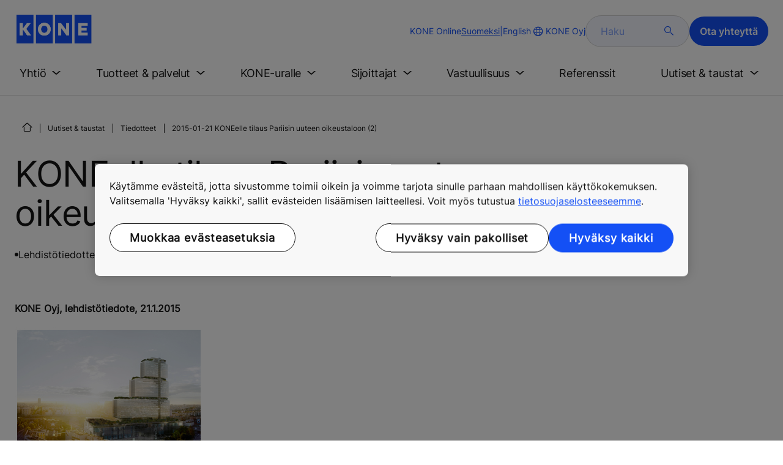

--- FILE ---
content_type: text/html; charset=utf-8
request_url: https://www.kone.com/fi/uutiset-ja-taustat/tiedotteet/koneelle-tilaus-pariisin-uuteen-oikeustaloon-2015-01-21-2.aspx
body_size: 20623
content:
<!DOCTYPE html>

<html lang="fi" dir="ltr">
<head>
    <meta charset="utf-8">
    <meta http-equiv="X-UA-Compatible" content="IE=edge">
    <meta name="HandheldFriendly" content="True">
    <meta name="MobileOptimized" content="320">
    <meta name="viewport" content="width=device-width, initial-scale=1.0">
    

    <meta name="pagetcmid" content="tcm:18-80849-64" />
        <meta name="description" content="2015-01-21 KONEelle tilaus Pariisin uuteen oikeustaloon (2)" />
        <meta name="og:title" content="2015-01-21 KONEelle tilaus Pariisin uuteen oikeustaloon (2)" />
        <meta name="og:description" content="2015-01-21 KONEelle tilaus Pariisin uuteen oikeustaloon (2)" />
        <meta property="og:type" content="website" />
        <meta property="og:url" content="https://www.kone.com/fi/uutiset-ja-taustat/tiedotteet/koneelle-tilaus-pariisin-uuteen-oikeustaloon-2015-01-21-2.aspx" />
        <meta property="og:image" content="https://mb.cision.com/Public/18027/2738146/8cf731e4aa439f5d_org.jpg" />
        <meta name="twitter:card" content="summary">
        <meta name="twitter:site" content="konecorporation">
        <meta name="twitter:title" content="2015-01-21 KONEelle tilaus Pariisin uuteen oikeustaloon (2)">
        <meta name="twitter:description" content="2015-01-21 KONEelle tilaus Pariisin uuteen oikeustaloon (2)">
        <meta name="twitter:creator" content="konecorporation">
        <meta name="twitter:image" content="https://mb.cision.com/Public/18027/2738146/8cf731e4aa439f5d_org.jpg">
            <meta name="robots" content="INDEX, FOLLOW" />
        <link rel="canonical" href="https://www.kone.com/fi/uutiset-ja-taustat/tiedotteet/koneelle-tilaus-pariisin-uuteen-oikeustaloon-2015-01-21-2.aspx" />
    
<script>
    var digitalData = {
        page : {
            pageInfo : {
  "pageID": "80849",
  "pageType": "Generic Page"
}
            }
    };
    
</script>

    <link href="/fonts/KONE-Icon-Font-new.woff2" type="font/woff2">
    <link href="/fonts/KONE_Information.woff2" rel="preload" type="font/woff2" as="font" crossorigin="anonymous">
    <link href="/fonts/Inter-Regular.ttf" rel="preload" type="font/ttf" as="font" crossorigin="anonymous">
    <link href="/fonts/Inter-SemiBold.ttf" rel="preload" type="font/ttf" as="font" crossorigin="anonymous">
    
    <script src="/Scripts/jquery.min.js?t=20251212" defer></script>

    
                    
    <script src="/bundles/seo?v=20260121" defer></script>


    
    <script src="/Scripts/kone-bundle.min.js?t=20251212" defer></script>

    <link href="/Content/kone-icons.css?t=20251212" rel='stylesheet'>
    <noscript><link rel="stylesheet" href="/Content/kone-icons.css?t=20251212"></noscript>
    <script>
        (function () {
            var meta = document.createElement('meta');
            meta.className = 'sr-only';
            document.head.appendChild(meta);
            var value = window.getComputedStyle(meta).getPropertyValue('width');
            document.head.removeChild(meta);
            return true;
        }());
    </script>
    <script>function cdnFallback(img) { img.onerror = null; var s = ''; img.src = img.src.replace(s, s.slice(-1) === '/' ? '/' : ''); }</script>
    <title>2015-01-21 KONEelle tilaus Pariisin uuteen oikeustaloon (2) - KONE Oyj </title>

<!-- No valid script specified for chat -->
    <style type="text/css">
        html, body, div, header, footer, main, section, nav, h1, h2, h3, h4, h5, h6, img, svg, p, a, hr, span, ol, ul, li, form, input, label {
            margin: 0;
            padding: 0;
            border: none;
            font-size: 100%;
            vertical-align: baseline
        }

        *, *::before, *::after {
            box-sizing: border-box
        }

        svg:not(:root) {
            overflow: hidden
        }

        input {
            border-radius: 0
        }

            input::placeholder {
                opacity: .5
            }

        .loader {
            display: none
        }

        @font-face {
            font-family: KONE;
            src: url("/fonts/KONE_Information.woff2") format("woff2");
            font-weight: normal;
            font-style: normal;
            font-display: swap
        }

        @font-face {
            font-family: INTER;
            src: url("/fonts/Inter-Regular.ttf") format("truetype");
            font-weight: normal;
            font-style: normal;
            font-display: swap
        }

        @font-face {
            font-family: INTERSEMIBOLD;
            src: url("/fonts/Inter-SemiBold.ttf") format("truetype");
            font-weight: normal;
            font-style: normal;
            font-display: swap
        }

        :root {
            --light-primary-white: #FFFFFF;
            --light-primary-black: #141414;
            --light-primary-kone-blue: #1450F5;
            --light-secondary-sand: #F3EEE6;
            --light-secondary-yellow: #FFE141;
            --light-secondary-light-blue: #D2F5FF;
            --light-secondary-pink: #FFCDD7;
            --light-secondary-green: #AAE1C8;
            --light-accent-accent-red: #FF5F28;
            --light-accent-accent-orange: #FFA023;
            --light-accent-accent-green: #1ED273;
            --light-accent-destructive-text: #F51414;
            --light-grayscale-100-text: var(--light-primary-black);
            --light-grayscale-150-hover: #4F4F4F;
            --light-grayscale-200-inactive: #727272;
            --light-grayscale-300-disabled: #959595;
            --light-grayscale-400-border: #D0D0D0;
            --light-grayscale-500: #E7E7E7;
            --light-grayscale-600-bg-tertiary: #F1F1F1;
            --light-grayscale-700-bg-secondary: #F8F8F8;
            --light-grayscale-800-bg-primary: var(--light-primary-white);
            --light-color-background-bg-blue: #F3F6FE;
            --light-color-background-bg-green: #E8FBF1;
            --light-color-background-bg-orange: #FFF6E9;
            --light-color-background-bg-red: #FFEFE9;
            --light-blue-d-80: #142041;
            --light-blue-d-60: #142C6E;
            --light-blue-d-40: #14389B;
            --light-blue-d-20: #1444C8;
            --light-blue-l-20: #4373F7;
            --light-blue-l-40: #7296F9;
            --light-blue-l-60: #A1B9FB;
            --light-blue-l-80: #D0DCFD;
            --light-blue-l-90: #E7EDFE;
            --light-green-d-80: #10351A;
            --light-green-d-60: #0C5621;
            --light-green-d-40: #087827;
            --light-green-d-20: #18A85C;
            --light-green-l-20: #4BDB8F;
            --light-green-l-40: #78E4AB;
            --light-green-l-60: #A5EDC7;
            --light-green-l-80: #D2F6E3;
            --light-orange-d-80: #433017;
            --light-orange-d-60: #724C1A;
            --light-orange-d-40: #A1681D;
            --light-orange-d-20: #D08420;
            --light-orange-l-20: #FFB34F;
            --light-orange-l-40: #FFC67B;
            --light-orange-l-60: #FFD9A7;
            --light-orange-l-80: #FFECD3;
            --light-red-d-80: #432318;
            --light-red-d-60: #72321C;
            --light-red-d-40: #A14120;
            --light-red-d-20: #D05024;
            --light-red-l-20: #FF7F53;
            --light-red-l-40: #FF9F7E;
            --light-red-l-60: #FFBFA9;
            --light-red-l-80: #FFDFD4
        }

        html {
            font-size: 1rem;
            scroll-behavior: smooth;
            scroll-padding-top: var(--scroll-padding, 50px)
        }

        body {
            position: relative;
            background-color: var(--light-primary-white);
            color: var(--light-primary-black);
            font-family: INTER,Arial,"Helvetica Neue",Helvetica,sans-serif;
            font-size: 1rem;
            line-height: 1.5;
            overflow-x: hidden
        }

            body:before {
                z-index: 5000;
                position: fixed;
                width: 100%;
                padding: .625rem 0;
                bottom: 0
            }

        a[name] {
            display: none
        }

        .sr-only {
            position: absolute;
            width: 1px;
            height: 1px;
            padding: 0;
            margin: -1px;
            overflow: hidden;
            clip: rect(0, 0, 0, 0);
            border: 0
        }

        .hidden {
            display: none
        }

        .scroll-menu {
            overflow-y: scroll;
            max-height: 125px
        }

        body:before {
            content: "handheld";
            display: none
        }

        .screen {
            display: none
        }

        .handheld {
            display: flex
        }

        @media(min-width: 800px),print {
            body:before {
                content: "medium-screen";
                display: none
            }

            .screen {
                display: flex
            }

            .handheld {
                display: none
            }
        }

        @media(min-width: 1200px),print {
            body:before {
                content: "wide-screen";
                display: none
            }

            .screen {
                display: flex
            }

            .medium-screen {
                display: flex
            }

            .handheld {
                display: none
            }
        }

        @media(min-width: 1400px),print {
            body:before {
                content: "large-screen";
                display: none
            }
        }

        @media(min-width: 1600px),print {
            body:before {
                content: "extra-large-screen";
                display: none
            }
        }

        .bg-sand {
            background-color: var(--light-secondary-sand)
        }

        .bg-lightblue {
            background-color: var(--light-color-background-bg-blue)
        }

        .bg-pink {
            background-color: var(--light-primary-white)
        }

        .bg-green {
            background-color: var(--light-secondary-green)
        }

        .bg-white {
            background-color: var(--light-primary-white)
        }

        .bg-koneblue {
            background-color: var(--light-primary-kone-blue)
        }

        a {
            color: var(--light-primary-kone-blue);
            text-decoration: underline;
            text-underline-offset: .25em;
            display: inline-block
        }

            a:hover {
                color: var(--light-blue-d-20);
                text-decoration: underline
            }

        p {
            margin-top: 0
        }

            p:empty {
                display: none
            }

        h6, .h6, h5, .h5, h4, .h4, h3, .h3, h2, .h2, h1, .h1 {
            margin-top: 0;
            font-weight: 400;
            letter-spacing: -0.02em
        }

        h1, .h1 {
            font-size: 2.5rem;
            line-height: 3rem
        }

        @media(min-width: 480px),print {
            h1, .h1 {
                font-size: clamp(2.5rem, 2.5vw + 1.75rem, 3rem);
                line-height: clamp(3rem, 2.5vw + 2.25rem, 3.5rem)
            }
        }

        @media(min-width: 800px),print {
            h1, .h1 {
                font-size: clamp(3rem, 2.5vw + 1.75rem, 3.625rem);
                line-height: clamp(3.5rem, 2.5vw + 2.75rem, 4rem)
            }
        }

        @media(min-width: 1200px),print {
            h1, .h1 {
                font-size: 3.625rem;
                line-height: 4rem
            }
        }

        h2, .h2 {
            font-size: 2rem;
            line-height: 2.5rem
        }

        @media(min-width: 480px),print {
            h2, .h2 {
                font-size: clamp(2rem, 2.5vw + 1.25rem, 2.5rem);
                line-height: clamp(2.5rem, 2.5vw + 1.75rem, 3rem)
            }
        }

        @media(min-width: 800px),print {
            h2, .h2 {
                font-size: clamp(2.5rem, 2vw + 1.5rem, 3rem);
                line-height: clamp(3rem, 2.5vw + 2.25rem, 3.5rem)
            }
        }

        @media(min-width: 1200px),print {
            h2, .h2 {
                font-size: 3rem;
                line-height: 3.5rem
            }
        }

        h3, .h3 {
            font-size: 1.75rem;
            line-height: 2.5rem
        }

        @media(min-width: 480px),print {
            h3, .h3 {
                font-size: clamp(1.75rem, 1.25vw + 1.375rem, 2rem);
                line-height: clamp(2.5rem, 0vw + 2.5rem, 2.5rem)
            }
        }

        @media(min-width: 800px),print {
            h3, .h3 {
                font-size: clamp(2rem, 2vw + 1rem, 2.5rem);
                line-height: clamp(2.5rem, 2.5vw + 1.75rem, 3rem)
            }
        }

        @media(min-width: 1200px),print {
            h3, .h3 {
                font-size: 2.5rem;
                line-height: 3rem
            }
        }

        h4, .h4 {
            font-size: 1.5rem;
            line-height: 2rem
        }

        @media(min-width: 480px),print {
            h4, .h4 {
                font-size: clamp(1.5rem, 1.25vw + 1.125rem, 1.75rem);
                line-height: clamp(2rem, 2.5vw + 1.25rem, 2.5rem)
            }
        }

        @media(min-width: 800px),print {
            h4, .h4 {
                font-size: clamp(1.75rem, 1vw + 1.25rem, 2rem);
                line-height: clamp(2.5rem, 0vw + 2.5rem, 2.5rem)
            }
        }

        @media(min-width: 1200px),print {
            h4, .h4 {
                font-size: 2rem;
                line-height: 2.5rem
            }
        }

        h5, .h5 {
            font-size: 1.25rem;
            line-height: 2rem
        }

        @media(min-width: 480px),print {
            h5, .h5 {
                font-size: clamp(1.25rem, 1.25vw + 0.875rem, 1.5rem);
                line-height: clamp(2rem, 0vw + 2rem, 2rem)
            }
        }

        @media(min-width: 800px),print {
            h5, .h5 {
                font-size: clamp(1.5rem, 1vw + 1rem, 1.75rem);
                line-height: clamp(2rem, 2.5vw + 1.25rem, 2.5rem)
            }
        }

        @media(min-width: 1200px),print {
            h5, .h5 {
                font-size: 1.75rem;
                line-height: 2.5rem
            }
        }

        h6, .h6 {
            font-size: 1.125rem;
            line-height: 1.5rem
        }

        @media(min-width: 480px),print {
            h6, .h6 {
                font-size: clamp(1.125rem, 0.625vw + 0.9375rem, 1.25rem);
                line-height: clamp(1.5rem, 2.5vw + 0.75rem, 2rem)
            }
        }

        @media(min-width: 800px),print {
            h6, .h6 {
                font-size: clamp(1.25rem, 1vw + 0.75rem, 1.5rem);
                line-height: clamp(2rem, 0vw + 2rem, 2rem)
            }
        }

        @media(min-width: 1200px),print {
            h6, .h6 {
                font-size: 1.5rem;
                line-height: 2rem
            }
        }

        .display-text {
            font-size: 4rem
        }

        @media(min-width: 800px),print {
            .display-text {
                font-size: 4.5rem
            }
        }

        .kone-header-navigation .bilingual a {
            font-size: 1.125rem;
            line-height: 1.5rem;
            font-family: INTERSEMIBOLD,sans-serif;
            letter-spacing: normal
        }

        .rtf .subtitle {
            font-family: KONE,sans-serif;
            font-size: 1rem;
            line-height: 1.5rem;
            letter-spacing: .05em;
            text-transform: uppercase
        }

        .rtf .actions a:not(.btn), .rtf .details .table-container table thead tr th, .rtf .details .table-container table thead tr td, .rtf .details .table-container table td, .rtf .details .table-container table th, .rtf .details .table-container > *, .rtf .details {
            font-size: 1rem;
            line-height: 1.5rem;
            letter-spacing: normal
        }

        .rtf .footer {
            font-size: 0.875rem;
            line-height: 1.5rem;
            letter-spacing: normal
        }

        ol, ul {
            list-style: none;
            padding-left: 1.5rem
        }

        ol, ul {
            margin-top: 0
        }

            ol ol, ul ul, ol ul, ul ol {
                margin-bottom: 0
            }

        blockquote {
            margin: 0 0 1rem
        }

        b, strong {
            font-weight: 600
        }

        sub, sup {
            position: relative;
            line-height: 0;
            vertical-align: baseline
        }

        sub {
            bottom: -0.25em
        }

        sup {
            top: -0.5em
        }

        figure {
            margin: 0 0 1rem
        }

        img, svg {
            vertical-align: middle
        }

        img {
            max-width: 100%;
            height: auto;
            display: block
        }

        button {
            border-radius: 0;
            background-color: rgba(0,0,0,0)
        }

            button:focus:not(:focus-visible) {
                outline: 0
            }

        [role=button] {
            cursor: pointer
        }

        button, [type=button], [type=reset], [type=submit] {
            -webkit-appearance: button
        }

            button:not(:disabled), [type=button]:not(:disabled), [type=reset]:not(:disabled), [type=submit]:not(:disabled) {
                cursor: pointer
            }

        ::-moz-focus-inner {
            padding: 0;
            border-style: none
        }

        [hidden] {
            display: none !important
        }

        .media {
            margin-bottom: 2rem
        }

        .rtf .subtitle {
            margin-bottom: .75rem;
            color: var(--light-primary-kone-blue);
            text-transform: uppercase;
            font-family: KONE,sans-serif
        }

        .rtf h3, .rtf h4, .rtf h5, .rtf h6 {
            margin-bottom: .5rem
        }

        .rtf .details {
            margin-bottom: 1.5rem
        }

            .rtf .details > *:not(:last-child) {
                margin-bottom: 1.2em
            }

            .rtf .details ul {
                list-style: disc
            }

            .rtf .details ol {
                list-style: decimal
            }

            .rtf .details .table-container > *:not(table):not(:last-child) {
                margin-bottom: 1rem
            }

            .rtf .details .table-container ul {
                list-style: disc
            }

            .rtf .details .table-container ol {
                list-style: decimal
            }

            .rtf .details .table-container table {
                border-collapse: collapse;
                width: 100%;
                background-color: var(--light-primary-white);
                text-align: left;
                border-top: 1px solid #000
            }

                .rtf .details .table-container table th {
                    position: relative;
                    font-weight: bold
                }

                .rtf .details .table-container table td {
                    position: relative
                }

                .rtf .details .table-container table thead tr th, .rtf .details .table-container table thead tr td {
                    vertical-align: top
                }

                .rtf .details .table-container table thead tr th, .rtf .details .table-container table thead tr td, .rtf .details .table-container table tbody tr th, .rtf .details .table-container table tbody tr td, .rtf .details .table-container table tfoot tr td, .rtf .details .table-container table tfoot tr th {
                    border-right: 1px solid #000;
                    border-bottom: 1px solid #000;
                    background-clip: padding-box
                }

                .rtf .details .table-container table thead tr th, .rtf .details .table-container table thead tr td, .rtf .details .table-container table tbody tr th, .rtf .details .table-container table tfoot tr th {
                    font-family: INTERSEMIBOLD,sans-serif
                }

                .rtf .details .table-container table thead tr {
                    border-collapse: separate
                }

                    .rtf .details .table-container table thead tr th, .rtf .details .table-container table thead tr td {
                        padding: .75rem 1.5rem;
                        text-align: left
                    }

                        .rtf .details .table-container table thead tr th:focus, .rtf .details .table-container table thead tr td:focus {
                            outline: none
                        }

                        .rtf .details .table-container table thead tr th:first-child, .rtf .details .table-container table thead tr td:first-child {
                            border-right: none;
                            z-index: 10
                        }

                            .rtf .details .table-container table thead tr th:first-child::after, .rtf .details .table-container table thead tr td:first-child::after {
                                position: absolute;
                                content: "";
                                top: 0;
                                right: 0;
                                width: 1px;
                                height: 100%;
                                display: block;
                                background: #000
                            }

                            .rtf .details .table-container table thead tr th:first-child::before, .rtf .details .table-container table thead tr td:first-child::before {
                                position: absolute;
                                content: "";
                                top: 0;
                                left: 0;
                                width: 1px;
                                height: 100%;
                                display: block;
                                background: #000
                            }

                .rtf .details .table-container table tbody tr td, .rtf .details .table-container table tbody tr th, .rtf .details .table-container table tfoot tr td, .rtf .details .table-container table tfoot tr th {
                    padding: .75rem 1.5rem
                }

                    .rtf .details .table-container table tbody tr td:first-child, .rtf .details .table-container table tbody tr th:first-child, .rtf .details .table-container table tfoot tr td:first-child, .rtf .details .table-container table tfoot tr th:first-child {
                        border-right: none;
                        z-index: 10;
                        font-family: INTERSEMIBOLD,sans-serif
                    }

                        .rtf .details .table-container table tbody tr td:first-child::after, .rtf .details .table-container table tbody tr th:first-child::after, .rtf .details .table-container table tfoot tr td:first-child::after, .rtf .details .table-container table tfoot tr th:first-child::after {
                            position: absolute;
                            content: "";
                            top: 0;
                            right: 0;
                            width: 1px;
                            height: 100%;
                            display: block;
                            background: #000
                        }

                        .rtf .details .table-container table tbody tr td:first-child::before, .rtf .details .table-container table tbody tr th:first-child::before, .rtf .details .table-container table tfoot tr td:first-child::before, .rtf .details .table-container table tfoot tr th:first-child::before {
                            position: absolute;
                            content: "";
                            top: 0;
                            left: 0;
                            width: 1px;
                            height: 100%;
                            display: block;
                            background: #000
                        }

                .rtf .details .table-container table tbody tr:hover.row-has-link, .rtf .details .table-container table tfoot tr:hover.row-has-link {
                    cursor: pointer
                }

                .rtf .details .table-container table.downloadtable {
                    border-top: 1px solid #000;
                    border-left: 1px solid #000
                }

                    .rtf .details .table-container table.downloadtable thead tr th, .rtf .details .table-container table.downloadtable thead tr td, .rtf .details .table-container table.downloadtable tbody tr th, .rtf .details .table-container table.downloadtable tbody tr td, .rtf .details .table-container table.downloadtable tfoot tr td, .rtf .details .table-container table.downloadtable tfoot tr th {
                        border-bottom: 1px solid #000;
                        border-right: 1px solid #000
                    }

                        .rtf .details .table-container table.downloadtable thead tr th:first-child::after, .rtf .details .table-container table.downloadtable thead tr th:first-child::before, .rtf .details .table-container table.downloadtable thead tr td:first-child::after, .rtf .details .table-container table.downloadtable thead tr td:first-child::before {
                            display: none
                        }

                        .rtf .details .table-container table.downloadtable tbody tr td:first-child::after, .rtf .details .table-container table.downloadtable tbody tr td:first-child::before, .rtf .details .table-container table.downloadtable tbody tr th:first-child::after, .rtf .details .table-container table.downloadtable tbody tr th:first-child::before, .rtf .details .table-container table.downloadtable tfoot tr td:first-child::after, .rtf .details .table-container table.downloadtable tfoot tr td:first-child::before, .rtf .details .table-container table.downloadtable tfoot tr th:first-child::after, .rtf .details .table-container table.downloadtable tfoot tr th:first-child::before {
                            display: none
                        }

                .rtf .details .table-container table.tablesorter .tablesorter-header {
                    cursor: pointer
                }

                    .rtf .details .table-container table.tablesorter .tablesorter-header > .tablesorter-header-inner {
                        padding-right: 2rem;
                        position: relative
                    }

                        .rtf .details .table-container table.tablesorter .tablesorter-header > .tablesorter-header-inner::after {
                            position: absolute;
                            font-family: KONE-Icon-Font;
                            font-size: 1rem;
                            right: 0;
                            top: 3px
                        }

                    .rtf .details .table-container table.tablesorter .tablesorter-header.tablesorter-headerUnSorted > .tablesorter-header-inner::after {
                        -webkit-transform: rotate(90deg);
                        -moz-transform: rotate(90deg);
                        -o-transform: rotate(90deg);
                        transform: rotate(90deg);
                        content: ""
                    }

                    .rtf .details .table-container table.tablesorter .tablesorter-header.tablesorter-headerAsc > div::after {
                        content: ""
                    }

                    .rtf .details .table-container table.tablesorter .tablesorter-header.tablesorter-headerDesc > div::after {
                        content: ""
                    }

        @media(min-width: 800px),print {
            .rtf .details .table-container table tbody tr td:first-child, .rtf .details .table-container table tfoot tr td:first-child {
                font-family: INTER,Arial,"Helvetica Neue",Helvetica,sans-serif
            }
        }

        .rtf .actions {
            display: flex;
            flex-direction: column;
            row-gap: 1.5rem;
            margin-bottom: 1.5rem
        }

            .rtf .actions * {
                align-self: flex-start
            }

        .rtf > *:last-child {
            margin-bottom: 0 !important
        }

        @media(min-width: 800px),print {
            .rtf h3, .rtf h4, .rtf h5, .rtf h6 {
                margin-bottom: 1rem
            }
        }

        .lazyload, .lazyloading {
            opacity: 0
        }

        .lazyloaded {
            opacity: 1;
            transition: opacity 300ms
        }

        .entireEleClickable h3 a, .entireEleClickable h4 a, .entireEleClickable h5 a {
            text-decoration: none;
            color: var(--light-primary-black)
        }

        .entireEleClickable:has(h3 a[href]), .entireEleClickable:has(h4 a[href]), .entireEleClickable:has(h5 a[href]) {
            cursor: pointer
        }

            .entireEleClickable:has(h3 a[href]):hover h3 a[href], .entireEleClickable:has(h3 a[href]):hover h4 a[href], .entireEleClickable:has(h3 a[href]):hover h5 a[href], .entireEleClickable:has(h4 a[href]):hover h3 a[href], .entireEleClickable:has(h4 a[href]):hover h4 a[href], .entireEleClickable:has(h4 a[href]):hover h5 a[href], .entireEleClickable:has(h5 a[href]):hover h3 a[href], .entireEleClickable:has(h5 a[href]):hover h4 a[href], .entireEleClickable:has(h5 a[href]):hover h5 a[href] {
                text-decoration: underline
            }

        .kone-header {
            z-index: 1100;
            position: relative
        }

            .kone-header a {
                text-decoration: none
            }

            .kone-header ul {
                padding: 0;
                margin: 0
            }

                .kone-header ul ul {
                    padding: 0;
                    margin: 0
                }

        .kone-header-navigation {
            width: 100%;
            display: block;
            background-color: var(--light-primary-white)
        }

            .kone-header-navigation.fixed-nav {
                position: fixed;
                top: 0;
                left: 0;
                right: 0
            }

        .kone-header-navigation__sticklylinks {
            display: none
        }

        .kone-header-navigation__header.fixed {
            position: fixed;
            z-index: 10;
            width: 100%;
            background-color: var(--light-primary-white);
            left: 0
        }

        .kone-header-navigation__header .pagename {
            color: var(--light-primary-kone-blue);
            text-align: center;
            text-transform: uppercase;
            font-size: .625rem;
            line-height: .75rem;
            padding: .625rem 0;
            border-bottom: 1px solid #ccc
        }

        .kone-header-navigation__header .header-sections {
            position: relative;
            padding: 1rem 0;
            width: 100%;
            color: var(--light-primary-kone-blue);
            border-bottom: 1px solid #ccc
        }

            .kone-header-navigation__header .header-sections .container {
                display: flex;
                align-items: center;
                column-gap: .5rem;
                justify-content: space-between
            }

            .kone-header-navigation__header .header-sections .header-logo img {
                width: 6.125rem
            }

            .kone-header-navigation__header .header-sections .header-controls {
                display: flex;
                flex-direction: column;
                flex: 1 1 50%;
                max-width: 85%;
                align-items: flex-end;
                row-gap: 1rem
            }

                .kone-header-navigation__header .header-sections .header-controls .others-details {
                    display: none
                }

                .kone-header-navigation__header .header-sections .header-controls .controls-details {
                    display: flex;
                    column-gap: .5rem
                }

                    .kone-header-navigation__header .header-sections .header-controls .controls-details .contactus, .kone-header-navigation__header .header-sections .header-controls .controls-details .website-search {
                        display: none
                    }

                    .kone-header-navigation__header .header-sections .header-controls .controls-details .language-selector.desktop {
                        display: none
                    }

                    .kone-header-navigation__header .header-sections .header-controls .controls-details .language-selector .network {
                        display: flex;
                        align-items: center;
                        text-align: left;
                        margin-left: auto;
                        flex-direction: row-reverse
                    }

                        .kone-header-navigation__header .header-sections .header-controls .controls-details .language-selector .network span:last-child {
                            font-size: .75rem;
                            line-height: .75rem
                        }

                        .kone-header-navigation__header .header-sections .header-controls .controls-details .language-selector .network span:first-child, .kone-header-navigation__header .header-sections .header-controls .controls-details .language-selector .network span:only-child {
                            font-size: 1.5rem;
                            line-height: 1.5rem
                        }

                    .kone-header-navigation__header .header-sections .header-controls .controls-details .hamberger-menu .navicon {
                        display: inline-block;
                        padding: 0
                    }

                        .kone-header-navigation__header .header-sections .header-controls .controls-details .hamberger-menu .navicon:before {
                            font-family: KONE-Icon-Font;
                            font-size: 1.7rem;
                            line-height: 1.7rem;
                            color: var(--light-primary-kone-blue)
                        }

                        .kone-header-navigation__header .header-sections .header-controls .controls-details .hamberger-menu .navicon:hover, .kone-header-navigation__header .header-sections .header-controls .controls-details .hamberger-menu .navicon:focus {
                            text-decoration: none
                        }

                        .kone-header-navigation__header .header-sections .header-controls .controls-details .hamberger-menu .navicon.collapsed:before {
                            content: ""
                        }

                        .kone-header-navigation__header .header-sections .header-controls .controls-details .hamberger-menu .navicon.expanded:before {
                            content: ""
                        }

        .kone-header-navigation .bilingual {
            display: flex;
            flex-wrap: wrap;
            row-gap: .75rem;
            margin: .75rem;
            padding: .5rem;
            justify-content: space-between;
            background-color: var(--light-color-background-bg-blue);
            border-radius: 1.25rem;
            border: 1px solid var(--light-grayscale-600-bg-tertiary)
        }

            .kone-header-navigation .bilingual a {
                color: var(--light-primary-black);
                align-self: center;
                padding: .75rem 1.25rem;
                flex: 1 1 auto;
                text-align: center
            }

                .kone-header-navigation .bilingual a.active-language {
                    background-color: var(--light-primary-kone-blue);
                    color: var(--light-primary-white);
                    pointer-events: none;
                    cursor: not-allowed;
                    border-radius: 50rem
                }

        .kone-header-navigation .mobile-ribbon-footer {
            position: fixed;
            padding-top: 1.5rem;
            padding-bottom: 1.5rem;
            bottom: 0;
            left: 0;
            right: 0;
            width: 100%;
            background-color: var(--light-primary-kone-blue);
            z-index: 1000;
            box-shadow: 0px -30px 30px 10px hsla(0,0%,100%,.8)
        }

            .kone-header-navigation .mobile-ribbon-footer ul {
                display: flex;
                width: 100%;
                justify-content: space-evenly;
                align-items: center;
                height: 100%;
                background-color: rgba(0,0,0,0)
            }

                .kone-header-navigation .mobile-ribbon-footer ul li a {
                    color: var(--light-primary-white);
                    border: none;
                    font-size: 1.5rem;
                    line-height: 1.5rem
                }

                    .kone-header-navigation .mobile-ribbon-footer ul li a span {
                        font-size: 2rem;
                        line-height: 2rem
                    }

        .kone-header-navigation .search-popup {
            position: fixed;
            top: 0;
            bottom: 0;
            right: 0;
            left: 0;
            background-color: var(--light-primary-white);
            z-index: 1000;
            display: none
        }

        .kone-header-navigation .search-popup__close {
            position: absolute;
            top: 1rem;
            right: 1rem;
            color: var(--light-primary-kone-blue);
            cursor: pointer
        }

            .kone-header-navigation .search-popup__close span {
                font-size: 1.5rem
            }

        .kone-header-navigation .search-popup .search-form-mobile {
            position: relative;
            top: 50%;
            transform: translateY(-50%)
        }

        .kone-header-navigation .search-popup form {
            margin-left: 1.25rem;
            margin-right: 1.25rem;
            display: flex;
            column-gap: .625rem;
            z-index: 1000
        }

            .kone-header-navigation .search-popup form .search-input {
                display: flex;
                width: 100%
            }

                .kone-header-navigation .search-popup form .search-input input[type=search] {
                    font-family: INTER,Arial,"Helvetica Neue",Helvetica,sans-serif;
                    font-size: 1rem;
                    background-color: var(--light-color-background-bg-blue);
                    border-radius: 50rem;
                    border: 1px solid var(--light-grayscale-400-border);
                    color: var(--light-primary-kone-blue);
                    padding: .625rem 1rem;
                    background-image: none;
                    -webkit-appearance: textfield;
                    box-sizing: content-box;
                    height: 1.75rem;
                    width: 100%;
                    -webkit-box-sizing: content-box;
                    -webkit-transition: all .5s;
                    -moz-transition: all .5s;
                    transition: all .5s
                }

                    .kone-header-navigation .search-popup form .search-input input[type=search]:focus {
                        border: 2px solid var(--light-primary-kone-blue)
                    }

                    .kone-header-navigation .search-popup form .search-input input[type=search]::-webkit-input-placeholder {
                        color: var(--light-primary-kone-blue)
                    }

                    .kone-header-navigation .search-popup form .search-input input[type=search]:-moz-placeholder {
                        color: var(--light-primary-kone-blue);
                        opacity: 1
                    }

                    .kone-header-navigation .search-popup form .search-input input[type=search]::-moz-placeholder {
                        color: var(--light-primary-kone-blue);
                        opacity: 1
                    }

                    .kone-header-navigation .search-popup form .search-input input[type=search]:-ms-input-placeholder {
                        color: var(--light-primary-kone-blue)
                    }

            .kone-header-navigation .search-popup form button {
                color: var(--light-primary-kone-blue);
                padding: 0
            }

                .kone-header-navigation .search-popup form button span {
                    display: inline-block;
                    font-size: 1.75rem;
                    transform: rotate(270deg)
                }

        .kone-header-navigation .search-popup .elastic-suggestions {
            position: absolute;
            z-index: 500;
            background-color: var(--light-primary-white);
            border-radius: 20px;
            box-shadow: 0px 4px 8px 0px rgba(20,20,20,.15);
            margin-left: 1.25rem;
            margin-top: .75rem;
            padding: .75rem;
            display: none
        }

            .kone-header-navigation .search-popup .elastic-suggestions .suggestion-item {
                padding: .5rem .5rem;
                color: var(--light-primary-black)
            }

                .kone-header-navigation .search-popup .elastic-suggestions .suggestion-item:hover {
                    background-color: var(--light-color-background-bg-blue);
                    cursor: pointer;
                    border-radius: 12px
                }

        .kone-header .navigation .target-group-avatar-container.tooltip-container.active .tooltip {
            font-size: 12px;
            top: 1px;
            line-height: 1.4;
            min-height: 27px;
            right: 34px
        }

            .kone-header .navigation .target-group-avatar-container.tooltip-container.active .tooltip::after {
                right: -13px;
                top: 0;
                border-left-width: 13px;
                border-top-width: 13px;
                border-bottom-width: 13px
            }

        @media(max-width: 1024px) {
            .kone-header .navigation .logo .target-group-avatar-container {
                display: block;
                height: 30px;
                width: 30px;
                position: absolute;
                right: 75px;
                top: 10px
            }

                .kone-header .navigation .logo .target-group-avatar-container .target-group-avatar {
                    border-radius: 15px;
                    display: block;
                    height: 30px;
                    width: 30px
                }

                .kone-header .navigation .logo .target-group-avatar-container .target-group-change {
                    display: block;
                    font-size: 14px;
                    height: 18px;
                    width: 18px;
                    opacity: 1;
                    padding-right: 0;
                    right: -11px
                }

                    .kone-header .navigation .logo .target-group-avatar-container .target-group-change .icon-edit {
                        position: relative;
                        top: -6px
                    }
        }
    </style>
    <link rel="preload" href="/Content/kone-styles-ltr-mobile.css?t=20251212" as="style">
    <link rel="stylesheet" href="/Content/kone-styles-ltr-mobile.css?t=20251212" media="screen and (min-width: 360px)">
    <link rel="preload" href="/Content/kone-styles-ltr-tablet.css?t=20251212" as="style">
    <link rel="stylesheet" href="/Content/kone-styles-ltr-tablet.css?t=20251212" media="screen and (min-width: 800px)" />
    <link rel="preload" href="/Content/kone-styles-ltr-desktop.css?t=20251212" as="style">
    <link rel="stylesheet" href="/Content/kone-styles-ltr-desktop.css?t=20251212" media="screen and (min-width: 1200px)" />
    <link rel="stylesheet" href="/Content/kone-print.css?t=20251212" media="print" />
    <link rel="shortcut icon" type="image/x-icon" href="/Content/images/KONE-favicon.ico" />

    <script src="/Scripts/adobeDataLayer.min.js?v=20260121" defer></script>

    <script src="//assets.adobedtm.com/9856e9bd8319/0a450bd91782/launch-2b45bd016ddf.min.js?v=20260121" defer></script>

</head>

<body class="newNavEnabled" data-country-selector-overlay-first-run="false" data-cdn-img="" data-lang="EN" data-formdata=''>
    <div id="bwrapperid" data-originalDomain="https://www.kone.com">
        
    <!-- News Banner Not yet published for this website -->


<header class="kone-header" data-swiftype-index="false">
    <section class="kone-header-navigation">
        <div class="kone-header-navigation__header">
            <div class="pagename">
                <div class="container">
                    2015-01-21 KONEelle tilaus Pariisin uuteen oikeustaloon (2)
                </div>
            </div>
            <div class="header-sections">
                <div class="container">
                    <div class="header-logo">
                        <a href="/fi/">
                                <img src="https://s7g10.scene7.com/is/image/kone/KONE_Primary_RGB_with-white-space:1920x705%28hero%29?Kone_alt_text=KONE%20logo" class="lazyloaded" alt="KONE logo" title="KONE logo" aria-label="Kone logo and link to Home page" width="50" height="20" />
                        </a>
                    </div>
                    <div class="header-controls">
                        <ul class="others-details" aria-label="Additional links and information">
                                        <li class="other-link">
                                            <a href="https://kone.my.site.com/koneonline/ccloginportal">
                                                KONE Online
                                            </a>
                                        </li>
                                                            <li class="bilingual-header">
                                    <span class="sr-only">Change Website Language</span>
                                    <a href="#" class="active-language" aria-current="true">Suomeksi</a>
                                        <span class="seperator">|</span>
<a href="/en/">English</a>                                </li>
                        </ul>
                        <ul class="controls-details" aria-label="Additional links and information">
                                    <li class="language-selector desktop">
                                        <a aria-label="website country selection" class="network" href="/fi/local-website-selector.aspx">
<span class="icon-network_ip"></span>                                            <span aria-hidden="true">KONE Oyj</span>
                                        </a>
                                    </li>
                                    <li class="language-selector mobile">
                                        <a aria-label="website country selection" class="network" href="/fi/local-website-selector.aspx">
<span class="icon-network_ip"></span>                                                                                            <span aria-hidden="true">KONE Oyj</span>
                                        </a>
                                    </li>
                                                            <li class="website-search">
                                    <form aria-label="Website Search" class="search-form" action="/fi/searchresults.aspx" role="search">
                                        <label>
                                            <span class="sr-only">Haku</span>
                                            <input type="search" name="search" class="nav-search st-default-search-input" placeholder="Haku" aria-label="search">
                                        </label>
                                        <button type="submit" aria-label="submit search"><span class="icon-search"></span></button>
                                    </form>
                                </li>
                                                                <li class="contactus">
                                        <a class="btn btn-primary btn-medium" href="/fi/yhteystiedot.aspx" role="button">
                                            Ota yhteytt&#228;
                                        </a>
                                    </li>
                            <li class="hamberger-menu">
                                <button class="navicon collapsed" aria-controls="kone-header-navigation" aria-label="Main Menu Toggle" aria-expanded="false"></button>
                            </li>
                        </ul>
                    </div>
                </div>
            </div>
        </div>
            <nav aria-label="Main menu" class="kone-header-navigation__nav" id="kone-header-navigation">
                <div class="container">
                        <div class="bilingual">
                            <a href="#" title="title" class="active-language">Suomeksi</a>
<a href="/en/?expandMenu=true">English</a>                        </div>
                    <ul aria-label="Site menu">
                        
        <li class="navigation-list-item">
            <a role="button" href="/fi/yhtio/" class="main-menu-item hasChildren" target="_self" data-info="tcm:18-325-4"><span class="text">Yhti&#246;</span><span class="arrow"></span></a>
                <div class="sub-menu">
                    <div class="submenu container">
                        <div class="link-info">
                            <div class="link-info-block" data-info="tcm:18-325-4">
                                <p class="link-info-block__title">
                                    <a href="/fi/yhtio/"> Yhti&#246; </a>
                                </p>
                                <p class="link-info-block__text">
                                    <span>
KONE yritys, organisaatio, esittely, p&#228;&#228;m&#228;&#228;r&#228; ja strategia.                                    </span>
                                </p>
                            </div>
                                        <div class="link-info-block" data-info="tcm:18-326-4">
                <p class="link-info-block__path">Yhti&#246; &gt; </p>
                <p class="link-info-block__title">Strategia</p>
                <p class="link-info-block__text">
                    <span>
P&#228;&#228;m&#228;&#228;r&#228;mme on muokata kaupunkien tulevaisuutta. Lue lis&#228;&#228; KONEen strategiasta, perusperiaatteista ja arvoista.                    </span>
                </p>
            </div>
            <div class="link-info-block" data-info="tcm:18-7951-4">
                <p class="link-info-block__path">Yhti&#246; &gt; </p>
                <p class="link-info-block__title">Kulttuurimme</p>
                <p class="link-info-block__text">
                    <span>
Kaiken toimintamme kivijalkana on yrityskulttuurimme, joka pohjautuu perusperiaatteisiimme ja -arvoihimme.                    </span>
                </p>
            </div>
            <div class="link-info-block" data-info="tcm:18-327-4">
                <p class="link-info-block__path">Yhti&#246; &gt; </p>
                <p class="link-info-block__title">Organisaatio ja johto</p>
                <p class="link-info-block__text">
                    <span>
                    </span>
                </p>
            </div>
            <div class="link-info-block" data-info="tcm:18-328-4">
                <p class="link-info-block__path">Yhti&#246; &gt; </p>
                <p class="link-info-block__title">Historia</p>
                <p class="link-info-block__text">
                    <span>
                    </span>
                </p>
            </div>
            <div class="link-info-block" data-info="tcm:18-329-4">
                <p class="link-info-block__path">Yhti&#246; &gt; </p>
                <p class="link-info-block__title">Innovaatiomme</p>
                <p class="link-info-block__text">
                    <span>
Innovaatio, teknologia, ratkaisu, UltraRope                    </span>
                </p>
            </div>
            <div class="link-info-block" data-info="tcm:18-3122-4">
                <p class="link-info-block__path">Yhti&#246; &gt; Innovaatiomme &gt; </p>
                <p class="link-info-block__title">KONEen hissilaboratoriot</p>
                <p class="link-info-block__text">
                    <span>
korkea rakentaminen, laboratorio, hissitesti, Tytyri, China Zun, Kunshan, Jeddah Tower, UltraRope, JumpLift, vapaapudotustesti                    </span>
                </p>
            </div>
            <div class="link-info-block" data-info="tcm:18-9694-4">
                <p class="link-info-block__path">Yhti&#246; &gt; Innovaatiomme &gt; </p>
                <p class="link-info-block__title">Tule mukaan KONEen Veturi-ekosysteemiin!</p>
                <p class="link-info-block__text">
                    <span>
Ekosysteemin missiona on kehitt&#228;&#228; kest&#228;v&#228;n kehityksen mukaisia, ihmisten sujuvaa ja turvallista liikkumista tukevia ratkaisuja seuraavalle miljardille ihmiselle, jotka muuttavat kaupunkeihin vuoteen 2030 menness&#228;.                    </span>
                </p>
            </div>

                        </div>
                        <div class="submenu-block">
                            <ul class="level-1">
                                <li>
                                    <a role="button" href="/fi/yhtio/" data-info="tcm:18-325-4">
                                        <span class="link-content">
                                            <span>
                                                    <svg>
                                                        <use xlink:href="/fonts/Kone-icons-sprite.svg#i-arrow-right-button"></use>
                                                    </svg>
                                            </span>
                                            <span> Yhti&#246;</span>
                                        </span>
                                        <span class="link-expand-collapse-arrow"></span>
                                    </a>
                                </li>
                                    <li>
                                        <a role="button" class="" data-children="0" href="/fi/yhtio/strategia/" data-info="tcm:18-326-4">
                                            <span class="link-content">
                                                <span>
                                                        <svg>
                                                            <use xlink:href="/fonts/Kone-icons-sprite.svg#i-arrow-right-button"></use>
                                                        </svg>
                                                </span>
                                                <span> Strategia</span>
                                            </span>
                                            <span class="link-expand-collapse-arrow"></span>
                                        </a>
                                    </li>
                                    <li>
                                        <a role="button" class="" data-children="0" href="/fi/yhtio/kulttuurimme/" data-info="tcm:18-7951-4">
                                            <span class="link-content">
                                                <span>
                                                        <svg>
                                                            <use xlink:href="/fonts/Kone-icons-sprite.svg#i-arrow-right-button"></use>
                                                        </svg>
                                                </span>
                                                <span> Kulttuurimme</span>
                                            </span>
                                            <span class="link-expand-collapse-arrow"></span>
                                        </a>
                                    </li>
                                    <li>
                                        <a role="button" class="" data-children="0" href="/fi/yhtio/organisaatio-ja-johto/" data-info="tcm:18-327-4">
                                            <span class="link-content">
                                                <span>
                                                        <svg>
                                                            <use xlink:href="/fonts/Kone-icons-sprite.svg#i-arrow-right-button"></use>
                                                        </svg>
                                                </span>
                                                <span> Organisaatio ja johto</span>
                                            </span>
                                            <span class="link-expand-collapse-arrow"></span>
                                        </a>
                                    </li>
                                    <li>
                                        <a role="button" class="" data-children="0" href="/fi/yhtio/historia/" data-info="tcm:18-328-4">
                                            <span class="link-content">
                                                <span>
                                                        <svg>
                                                            <use xlink:href="/fonts/Kone-icons-sprite.svg#i-arrow-right-button"></use>
                                                        </svg>
                                                </span>
                                                <span> Historia</span>
                                            </span>
                                            <span class="link-expand-collapse-arrow"></span>
                                        </a>
                                    </li>
                                    <li>
                                        <a role="button" class="children" data-children="1" href="/fi/yhtio/innovaatiomme/" data-info="tcm:18-329-4">
                                            <span class="link-content">
                                                <span>
                                                        <svg>
                                                            <use xlink:href="/fonts/Kone-icons-sprite.svg#i-arrow-right-button"></use>
                                                        </svg>
                                                </span>
                                                <span> Innovaatiomme</span>
                                            </span>
                                            <span class="link-expand-collapse-arrow"></span>
                                        </a>
                                            <ul class="level-2" data-child="1">
                                                    <li><a role="button" href="/fi/yhtio/innovaatiomme/koneen-hissilaboratoriot/" data-info="tcm:18-3122-4"><span>KONEen hissilaboratoriot</span></a></li>
                                                    <li><a role="button" href="/fi/yhtio/innovaatiomme/kone-veturi-ekosysteemi/" data-info="tcm:18-9694-4"><span>Tule mukaan KONEen Veturi-ekosysteemiin!</span></a></li>
                                            </ul>
                                    </li>
                            </ul>
                        </div>
                        
                    </div>
                    <div class="submenu-close"><button class="icon-scroll_up" aria-label="Close submenu"></button></div>
                </div>
        </li>
        <li class="navigation-list-item">
            <a role="button" href="/fi/tuotteet-ja-palvelut/" class="main-menu-item hasChildren" target="_self" data-info="tcm:18-330-4"><span class="text">Tuotteet &amp; palvelut</span><span class="arrow"></span></a>
                <div class="sub-menu">
                    <div class="submenu container">
                        <div class="link-info">
                            <div class="link-info-block" data-info="tcm:18-330-4">
                                <p class="link-info-block__title">
                                    <a href="/fi/tuotteet-ja-palvelut/"> Tuotteet &amp; palvelut </a>
                                </p>
                                <p class="link-info-block__text">
                                    <span>
Discover our world-class services and innovative solutions for new buildings and existing buildings – everything you need for smooth people flow.                                     </span>
                                </p>
                            </div>
                                        <div class="link-info-block" data-info="tcm:18-5551-4">
                <p class="link-info-block__path">Tuotteet &amp; palvelut &gt; </p>
                <p class="link-info-block__title">Hissit, liukuportaat ja automaattiovet</p>
                <p class="link-info-block__text">
                    <span>
Explore the elevators, escalators, and automatic building doors solutions suitable for new buildings.                     </span>
                </p>
            </div>
            <div class="link-info-block" data-info="tcm:18-5552-4">
                <p class="link-info-block__path">Tuotteet &amp; palvelut &gt; </p>
                <p class="link-info-block__title">Kunnossapito ja modernisointiratkaisut</p>
                <p class="link-info-block__text">
                    <span>
Tunnemme laitteet ja asiakkaiden tarpeet perusteellisesti, mik&#228; auttaa meit&#228; varmistamaan, ett&#228; laitteet toimivat sujuvasti koko elinik&#228;ns&#228; ajan.                    </span>
                </p>
            </div>
            <div class="link-info-block" data-info="tcm:18-129554-64">
                <p class="link-info-block__path">Tuotteet &amp; palvelut &gt; Kunnossapito ja modernisointiratkaisut &gt; </p>
                <p class="link-info-block__title">Huolto</p>
                <p class="link-info-block__text">
                    <span>
​Pidenn&#228; laitteiden k&#228;ytt&#246;ik&#228;&#228; ennakoivalla huollolla. Huollamme kaikkien valmistajien hissej&#228;, liukuportaita ja automaattiovia.                     </span>
                </p>
            </div>
            <div class="link-info-block" data-info="tcm:18-101732-64">
                <p class="link-info-block__path">Tuotteet &amp; palvelut &gt; Kunnossapito ja modernisointiratkaisut &gt; </p>
                <p class="link-info-block__title">Hissin peruskorjaus</p>
                <p class="link-info-block__text">
                    <span>
Tutustu tarkemmin KONEen ensiluokkaisiin peruskorjausratkaisuihin. &#196;lykk&#228;&#228;t korjaukset r&#228;&#228;t&#228;l&#246;id&#228;&#228;n tarpeiden mukaan, ja ne tuovat uutta virtaa vanhentuneille hisseille.                    </span>
                </p>
            </div>
            <div class="link-info-block" data-info="tcm:18-5553-4">
                <p class="link-info-block__path">Tuotteet &amp; palvelut &gt; </p>
                <p class="link-info-block__title">Edistykselliset People Flow -ratkaisut</p>
                <p class="link-info-block__text">
                    <span>
Make your building smarter and offer users a great experience with advanced solutions for security, comfort and convenience.                    </span>
                </p>
            </div>
            <div class="link-info-block" data-info="tcm:18-4237-4">
                <p class="link-info-block__path">Tuotteet &amp; palvelut &gt; </p>
                <p class="link-info-block__title">KONE People Flow -suunnittelu- ja -konsultointipalvelut</p>
                <p class="link-info-block__text">
                    <span>
                    </span>
                </p>
            </div>
            <div class="link-info-block" data-info="tcm:18-3819-4">
                <p class="link-info-block__path">Tuotteet &amp; palvelut &gt; </p>
                <p class="link-info-block__title">Ratkaisut erikoisrakennuksiin ja suurprojekteihin</p>
                <p class="link-info-block__text">
                    <span>
                    </span>
                </p>
            </div>
            <div class="link-info-block" data-info="tcm:18-11303-4">
                <p class="link-info-block__path">Tuotteet &amp; palvelut &gt; </p>
                <p class="link-info-block__title">Laatu</p>
                <p class="link-info-block__text">
                    <span>
Laatu on erottamaton osa kaikkea KONEen toimintaa, asiakasty&#246;st&#228; ja tuotesuunnittelusta l&#228;htien aina tarjoamiimme palveluihin. Lue lis&#228;&#228;.                    </span>
                </p>
            </div>

                        </div>
                        <div class="submenu-block">
                            <ul class="level-1">
                                <li>
                                    <a role="button" href="/fi/tuotteet-ja-palvelut/" data-info="tcm:18-330-4">
                                        <span class="link-content">
                                            <span>
                                                    <svg>
                                                        <use xlink:href="/fonts/Kone-icons-sprite.svg#i-arrow-right-button"></use>
                                                    </svg>
                                            </span>
                                            <span> Tuotteet &amp; palvelut</span>
                                        </span>
                                        <span class="link-expand-collapse-arrow"></span>
                                    </a>
                                </li>
                                    <li>
                                        <a role="button" class="" data-children="1" href="/fi/tuotteet-ja-palvelut/hissit-liukuportaat-automaattiovet/" data-info="tcm:18-5551-4">
                                            <span class="link-content">
                                                <span>
                                                        <svg>
                                                            <use xlink:href="/fonts/Kone-icons-sprite.svg#i-elevator"></use>
                                                        </svg>
                                                </span>
                                                <span> Hissit, liukuportaat ja automaattiovet</span>
                                            </span>
                                            <span class="link-expand-collapse-arrow"></span>
                                        </a>
                                    </li>
                                    <li>
                                        <a role="button" class="children" data-children="2" href="/fi/tuotteet-ja-palvelut/kunnossapito-ja-modernisointiratkaisut-uusi/" data-info="tcm:18-5552-4">
                                            <span class="link-content">
                                                <span>
                                                        <svg>
                                                            <use xlink:href="/fonts/Kone-icons-sprite.svg#i-maintenance-2"></use>
                                                        </svg>
                                                </span>
                                                <span> Kunnossapito ja modernisointiratkaisut</span>
                                            </span>
                                            <span class="link-expand-collapse-arrow"></span>
                                        </a>
                                            <ul class="level-2" data-child="2">
                                                    <li><a role="button" href="/fi/tuotteet-ja-palvelut/kunnossapito-ja-modernisointiratkaisut-uusi/huolto.aspx" data-info="tcm:18-129554-64"><span>Huolto</span></a></li>
                                                    <li><a role="button" href="/fi/tuotteet-ja-palvelut/kunnossapito-ja-modernisointiratkaisut-uusi/hissin-peruskorjaus.aspx" data-info="tcm:18-101732-64"><span>Hissin peruskorjaus</span></a></li>
                                            </ul>
                                    </li>
                                    <li>
                                        <a role="button" class="" data-children="2" href="/fi/tuotteet-ja-palvelut/edistykselliset-people-flow-ratkaisut/" data-info="tcm:18-5553-4">
                                            <span class="link-content">
                                                <span>
                                                        <svg>
                                                            <use xlink:href="/fonts/Kone-icons-sprite.svg#i-people-flow"></use>
                                                        </svg>
                                                </span>
                                                <span> Edistykselliset People Flow -ratkaisut</span>
                                            </span>
                                            <span class="link-expand-collapse-arrow"></span>
                                        </a>
                                    </li>
                                    <li>
                                        <a role="button" class="" data-children="2" href="/fi/tuotteet-ja-palvelut/kone-people-flow-suunnittelu-ja-konsultointipalvelut/" data-info="tcm:18-4237-4">
                                            <span class="link-content">
                                                <span>
                                                        <svg>
                                                            <use xlink:href="/fonts/Kone-icons-sprite.svg#i-people-flow"></use>
                                                        </svg>
                                                </span>
                                                <span> KONE People Flow -suunnittelu- ja -konsultointipalvelut</span>
                                            </span>
                                            <span class="link-expand-collapse-arrow"></span>
                                        </a>
                                    </li>
                                    <li>
                                        <a role="button" class="" data-children="2" href="/fi/tuotteet-ja-palvelut/ratkaisut-erikoisrakennuksiin-ja-suurprojekteihin/" data-info="tcm:18-3819-4">
                                            <span class="link-content">
                                                <span>
                                                        <svg>
                                                            <use xlink:href="/fonts/Kone-icons-sprite.svg#i-arrow-right-button"></use>
                                                        </svg>
                                                </span>
                                                <span> Ratkaisut erikoisrakennuksiin ja suurprojekteihin</span>
                                            </span>
                                            <span class="link-expand-collapse-arrow"></span>
                                        </a>
                                    </li>
                                    <li>
                                        <a role="button" class="" data-children="2" href="/fi/tuotteet-ja-palvelut/laatu/" data-info="tcm:18-11303-4">
                                            <span class="link-content">
                                                <span>
                                                        <svg>
                                                            <use xlink:href="/fonts/Kone-icons-sprite.svg#i-arrow-right-button"></use>
                                                        </svg>
                                                </span>
                                                <span> Laatu</span>
                                            </span>
                                            <span class="link-expand-collapse-arrow"></span>
                                        </a>
                                    </li>
                            </ul>
                        </div>
                        
                    </div>
                    <div class="submenu-close"><button class="icon-scroll_up" aria-label="Close submenu"></button></div>
                </div>
        </li>
        <li class="navigation-list-item">
            <a role="button" href="/fi/kone-uralle/" class="main-menu-item hasChildren" target="_self" data-info="tcm:18-333-4"><span class="text">KONE-uralle</span><span class="arrow"></span></a>
                <div class="sub-menu">
                    <div class="submenu container">
                        <div class="link-info">
                            <div class="link-info-block" data-info="tcm:18-333-4">
                                <p class="link-info-block__title">
                                    <a href="/fi/kone-uralle/"> KONE-uralle </a>
                                </p>
                                <p class="link-info-block__text">
                                    <span>
                                    </span>
                                </p>
                            </div>
                                        <div class="link-info-block" data-info="tcm:18-11448-4">
                <p class="link-info-block__path">KONE-uralle &gt; </p>
                <p class="link-info-block__title">Uusi KONE-uralle sivusto</p>
                <p class="link-info-block__text">
                    <span>
Tutustu uuteen urasivustoomme, opi lis&#228;&#228; ja hae.                    </span>
                </p>
            </div>
            <div class="link-info-block" data-info="tcm:18-11443-4">
                <p class="link-info-block__path">KONE-uralle &gt; </p>
                <p class="link-info-block__title">Avoimet ty&#246;paikat</p>
                <p class="link-info-block__text">
                    <span>
Ota seuraava askel urallasi. Miss&#228; sin&#228; haluaisit vaikuttaa?                    </span>
                </p>
            </div>
            <div class="link-info-block" data-info="tcm:18-11444-4">
                <p class="link-info-block__path">KONE-uralle &gt; </p>
                <p class="link-info-block__title">Me tarjoamme</p>
                <p class="link-info-block__text">
                    <span>
Ty&#246;ntekij&#228;mme ovat menestyksemme avain, ja noudatamme kokonaisvaltaisen palkitsemisen periaatetta.                    </span>
                </p>
            </div>
            <div class="link-info-block" data-info="tcm:18-11445-4">
                <p class="link-info-block__path">KONE-uralle &gt; </p>
                <p class="link-info-block__title">Tiimit</p>
                <p class="link-info-block__text">
                    <span>
Tutustu tiimeihimme. Meill&#228; p&#228;&#228;set vaikuttamaan yhteisty&#246;ss&#228; muiden ammattilaisten kanssa kaupunkien tulevaisuuteen.                    </span>
                </p>
            </div>
            <div class="link-info-block" data-info="tcm:18-11446-4">
                <p class="link-info-block__path">KONE-uralle &gt; </p>
                <p class="link-info-block__title">Toimipaikat</p>
                <p class="link-info-block__text">
                    <span>
Toimimme globaalisti l&#228;hes 70 maassa.                    </span>
                </p>
            </div>
            <div class="link-info-block" data-info="tcm:18-335-4">
                <p class="link-info-block__path">KONE-uralle &gt; </p>
                <p class="link-info-block__title">Kokeneet ammattilaiset</p>
                <p class="link-info-block__text">
                    <span>
                    </span>
                </p>
            </div>
            <div class="link-info-block" data-info="tcm:18-336-4">
                <p class="link-info-block__path">KONE-uralle &gt; </p>
                <p class="link-info-block__title">Opiskelijat ja vastavalmistuneet</p>
                <p class="link-info-block__text">
                    <span>
                    </span>
                </p>
            </div>

                        </div>
                        <div class="submenu-block">
                            <ul class="level-1">
                                <li>
                                    <a role="button" href="/fi/kone-uralle/" data-info="tcm:18-333-4">
                                        <span class="link-content">
                                            <span>
                                                    <svg>
                                                        <use xlink:href="/fonts/Kone-icons-sprite.svg#i-maintenance-2"></use>
                                                    </svg>
                                            </span>
                                            <span> KONE-uralle</span>
                                        </span>
                                        <span class="link-expand-collapse-arrow"></span>
                                    </a>
                                </li>
                                    <li>
                                        <a role="button" class="" data-children="2" href="https://careers.kone.com/en/" data-info="tcm:18-11448-4">
                                            <span class="link-content">
                                                <span>
                                                        <svg>
                                                            <use xlink:href="/fonts/Kone-icons-sprite.svg#i-arrow-right-button"></use>
                                                        </svg>
                                                </span>
                                                <span> Uusi KONE-uralle sivusto</span>
                                            </span>
                                            <span class="link-expand-collapse-arrow"></span>
                                        </a>
                                    </li>
                                    <li>
                                        <a role="button" class="" data-children="2" href="https://careers.kone.com/fi-fi/avoimet-tyopaikat/" data-info="tcm:18-11443-4">
                                            <span class="link-content">
                                                <span>
                                                        <svg>
                                                            <use xlink:href="/fonts/Kone-icons-sprite.svg#i-arrow-right-button"></use>
                                                        </svg>
                                                </span>
                                                <span> Avoimet ty&#246;paikat</span>
                                            </span>
                                            <span class="link-expand-collapse-arrow"></span>
                                        </a>
                                    </li>
                                    <li>
                                        <a role="button" class="" data-children="2" href="https://careers.kone.com/fi-fi/me-tarjoamme/" data-info="tcm:18-11444-4">
                                            <span class="link-content">
                                                <span>
                                                        <svg>
                                                            <use xlink:href="/fonts/Kone-icons-sprite.svg#i-arrow-right-button"></use>
                                                        </svg>
                                                </span>
                                                <span> Me tarjoamme</span>
                                            </span>
                                            <span class="link-expand-collapse-arrow"></span>
                                        </a>
                                    </li>
                                    <li>
                                        <a role="button" class="" data-children="2" href="https://careers.kone.com/fi-fi/tiimit/" data-info="tcm:18-11445-4">
                                            <span class="link-content">
                                                <span>
                                                        <svg>
                                                            <use xlink:href="/fonts/Kone-icons-sprite.svg#i-arrow-right-button"></use>
                                                        </svg>
                                                </span>
                                                <span> Tiimit</span>
                                            </span>
                                            <span class="link-expand-collapse-arrow"></span>
                                        </a>
                                    </li>
                                    <li>
                                        <a role="button" class="" data-children="2" href="https://careers.kone.com/fi-fi/toimipaikat/" data-info="tcm:18-11446-4">
                                            <span class="link-content">
                                                <span>
                                                        <svg>
                                                            <use xlink:href="/fonts/Kone-icons-sprite.svg#i-arrow-right-button"></use>
                                                        </svg>
                                                </span>
                                                <span> Toimipaikat</span>
                                            </span>
                                            <span class="link-expand-collapse-arrow"></span>
                                        </a>
                                    </li>
                                    <li>
                                        <a role="button" class="" data-children="2" href="/fi/kone-uralle/kokeneet-ammattilaiset/" data-info="tcm:18-335-4">
                                            <span class="link-content">
                                                <span>
                                                        <svg>
                                                            <use xlink:href="/fonts/Kone-icons-sprite.svg#i-technician"></use>
                                                        </svg>
                                                </span>
                                                <span> Kokeneet ammattilaiset</span>
                                            </span>
                                            <span class="link-expand-collapse-arrow"></span>
                                        </a>
                                    </li>
                                    <li>
                                        <a role="button" class="" data-children="2" href="/fi/kone-uralle/opiskelijat-ja-vastavalmistuneet/" data-info="tcm:18-336-4">
                                            <span class="link-content">
                                                <span>
                                                        <svg>
                                                            <use xlink:href="/fonts/Kone-icons-sprite.svg#i-graduate"></use>
                                                        </svg>
                                                </span>
                                                <span> Opiskelijat ja vastavalmistuneet</span>
                                            </span>
                                            <span class="link-expand-collapse-arrow"></span>
                                        </a>
                                    </li>
                            </ul>
                        </div>
                        
                    </div>
                    <div class="submenu-close"><button class="icon-scroll_up" aria-label="Close submenu"></button></div>
                </div>
        </li>
        <li class="navigation-list-item">
            <a role="button" href="/fi/sijoittajat/" class="main-menu-item hasChildren" target="_self" data-info="tcm:18-340-4"><span class="text">Sijoittajat</span><span class="arrow"></span></a>
                <div class="sub-menu">
                    <div class="submenu container">
                        <div class="link-info">
                            <div class="link-info-block" data-info="tcm:18-340-4">
                                <p class="link-info-block__title">
                                    <a href="/fi/sijoittajat/"> Sijoittajat </a>
                                </p>
                                <p class="link-info-block__text">
                                    <span>
                                    </span>
                                </p>
                            </div>
                                        <div class="link-info-block" data-info="tcm:18-341-4">
                <p class="link-info-block__path">Sijoittajat &gt; </p>
                <p class="link-info-block__title">KONE sijoituksena</p>
                <p class="link-info-block__text">
                    <span>
                    </span>
                </p>
            </div>
            <div class="link-info-block" data-info="tcm:18-342-4">
                <p class="link-info-block__path">Sijoittajat &gt; KONE sijoituksena &gt; </p>
                <p class="link-info-block__title">Miksi sijoittaa KONEeseen</p>
                <p class="link-info-block__text">
                    <span>
                    </span>
                </p>
            </div>
            <div class="link-info-block" data-info="tcm:18-5663-4">
                <p class="link-info-block__path">Sijoittajat &gt; KONE sijoituksena &gt; </p>
                <p class="link-info-block__title">Strategia ja kasvuajurit</p>
                <p class="link-info-block__text">
                    <span>
                    </span>
                </p>
            </div>
            <div class="link-info-block" data-info="tcm:18-5664-4">
                <p class="link-info-block__path">Sijoittajat &gt; KONE sijoituksena &gt; </p>
                <p class="link-info-block__title">Liiketoimintamalli</p>
                <p class="link-info-block__text">
                    <span>
                    </span>
                </p>
            </div>
            <div class="link-info-block" data-info="tcm:18-344-4">
                <p class="link-info-block__path">Sijoittajat &gt; KONE sijoituksena &gt; </p>
                <p class="link-info-block__title">Markkinat</p>
                <p class="link-info-block__text">
                    <span>
                    </span>
                </p>
            </div>
            <div class="link-info-block" data-info="tcm:18-5699-4">
                <p class="link-info-block__path">Sijoittajat &gt; KONE sijoituksena &gt; </p>
                <p class="link-info-block__title">KONE vastuullisena sijoituskohteena</p>
                <p class="link-info-block__text">
                    <span>
                    </span>
                </p>
            </div>
            <div class="link-info-block" data-info="tcm:18-346-4">
                <p class="link-info-block__path">Sijoittajat &gt; KONE sijoituksena &gt; </p>
                <p class="link-info-block__title">KONE faktasivu</p>
                <p class="link-info-block__text">
                    <span>
                    </span>
                </p>
            </div>
            <div class="link-info-block" data-info="tcm:18-348-4">
                <p class="link-info-block__path">Sijoittajat &gt; </p>
                <p class="link-info-block__title">Taloustietoa ja n&#228;kym&#228;t</p>
                <p class="link-info-block__text">
                    <span>
                    </span>
                </p>
            </div>
            <div class="link-info-block" data-info="tcm:18-349-4">
                <p class="link-info-block__path">Sijoittajat &gt; Taloustietoa ja n&#228;kym&#228;t &gt; </p>
                <p class="link-info-block__title">Avainluvut</p>
                <p class="link-info-block__text">
                    <span>
                    </span>
                </p>
            </div>
            <div class="link-info-block" data-info="tcm:18-350-4">
                <p class="link-info-block__path">Sijoittajat &gt; Taloustietoa ja n&#228;kym&#228;t &gt; </p>
                <p class="link-info-block__title">N&#228;kym&#228;t</p>
                <p class="link-info-block__text">
                    <span>
                    </span>
                </p>
            </div>
            <div class="link-info-block" data-info="tcm:18-351-4">
                <p class="link-info-block__path">Sijoittajat &gt; Taloustietoa ja n&#228;kym&#228;t &gt; </p>
                <p class="link-info-block__title">Taloudelliset tavoitteet</p>
                <p class="link-info-block__text">
                    <span>
                    </span>
                </p>
            </div>
            <div class="link-info-block" data-info="tcm:18-352-4">
                <p class="link-info-block__path">Sijoittajat &gt; Taloustietoa ja n&#228;kym&#228;t &gt; </p>
                <p class="link-info-block__title">Rahoitusj&#228;rjestelyt</p>
                <p class="link-info-block__text">
                    <span>
                    </span>
                </p>
            </div>
            <div class="link-info-block" data-info="tcm:18-355-4">
                <p class="link-info-block__path">Sijoittajat &gt; Taloustietoa ja n&#228;kym&#228;t &gt; </p>
                <p class="link-info-block__title">Konsensusennusteet</p>
                <p class="link-info-block__text">
                    <span>
                    </span>
                </p>
            </div>
            <div class="link-info-block" data-info="tcm:18-5701-4">
                <p class="link-info-block__path">Sijoittajat &gt; Taloustietoa ja n&#228;kym&#228;t &gt; </p>
                <p class="link-info-block__title">P&#228;&#228;omanhallinta</p>
                <p class="link-info-block__text">
                    <span>
                    </span>
                </p>
            </div>
            <div class="link-info-block" data-info="tcm:18-356-4">
                <p class="link-info-block__path">Sijoittajat &gt; </p>
                <p class="link-info-block__title">KONEen osake</p>
                <p class="link-info-block__text">
                    <span>
                    </span>
                </p>
            </div>
            <div class="link-info-block" data-info="tcm:18-5669-4">
                <p class="link-info-block__path">Sijoittajat &gt; KONEen osake &gt; </p>
                <p class="link-info-block__title">Osakehistoria</p>
                <p class="link-info-block__text">
                    <span>
                    </span>
                </p>
            </div>
            <div class="link-info-block" data-info="tcm:18-2597-4">
                <p class="link-info-block__path">Sijoittajat &gt; KONEen osake &gt; </p>
                <p class="link-info-block__title">Osakety&#246;kalut</p>
                <p class="link-info-block__text">
                    <span>
                    </span>
                </p>
            </div>
            <div class="link-info-block" data-info="tcm:18-5670-4">
                <p class="link-info-block__path">Sijoittajat &gt; KONEen osake &gt; </p>
                <p class="link-info-block__title">Omat osakkeet</p>
                <p class="link-info-block__text">
                    <span>
                    </span>
                </p>
            </div>
            <div class="link-info-block" data-info="tcm:18-5671-4">
                <p class="link-info-block__path">Sijoittajat &gt; KONEen osake &gt; </p>
                <p class="link-info-block__title">Osingot ja splitit</p>
                <p class="link-info-block__text">
                    <span>
                    </span>
                </p>
            </div>
            <div class="link-info-block" data-info="tcm:18-368-4">
                <p class="link-info-block__path">Sijoittajat &gt; </p>
                <p class="link-info-block__title">Raportit ja esitykset</p>
                <p class="link-info-block__text">
                    <span>
                    </span>
                </p>
            </div>
            <div class="link-info-block" data-info="tcm:18-3263-4">
                <p class="link-info-block__path">Sijoittajat &gt; Raportit ja esitykset &gt; </p>
                <p class="link-info-block__title">Taloudelliset raportit</p>
                <p class="link-info-block__text">
                    <span>
                    </span>
                </p>
            </div>
            <div class="link-info-block" data-info="tcm:18-11095-4">
                <p class="link-info-block__path">Sijoittajat &gt; Raportit ja esitykset &gt; </p>
                <p class="link-info-block__title">Vastuullisuusraportointi</p>
                <p class="link-info-block__text">
                    <span>
                    </span>
                </p>
            </div>
            <div class="link-info-block" data-info="tcm:18-5497-4">
                <p class="link-info-block__path">Sijoittajat &gt; Raportit ja esitykset &gt; </p>
                <p class="link-info-block__title">Muut esitykset</p>
                <p class="link-info-block__text">
                    <span>
                    </span>
                </p>
            </div>
            <div class="link-info-block" data-info="tcm:18-353-4">
                <p class="link-info-block__path">Sijoittajat &gt; Raportit ja esitykset &gt; </p>
                <p class="link-info-block__title">Laskentaperiaatteet</p>
                <p class="link-info-block__text">
                    <span>
                    </span>
                </p>
            </div>
            <div class="link-info-block" data-info="tcm:18-5462-4">
                <p class="link-info-block__path">Sijoittajat &gt; </p>
                <p class="link-info-block__title">Osakkeenomistajat</p>
                <p class="link-info-block__text">
                    <span>
                    </span>
                </p>
            </div>
            <div class="link-info-block" data-info="tcm:18-5463-4">
                <p class="link-info-block__path">Sijoittajat &gt; Osakkeenomistajat &gt; </p>
                <p class="link-info-block__title">Suurimmat omistajat ja omistusrakenne</p>
                <p class="link-info-block__text">
                    <span>
                    </span>
                </p>
            </div>
            <div class="link-info-block" data-info="tcm:18-5465-4">
                <p class="link-info-block__path">Sijoittajat &gt; Osakkeenomistajat &gt; </p>
                <p class="link-info-block__title">Liputukset</p>
                <p class="link-info-block__text">
                    <span>
                    </span>
                </p>
            </div>
            <div class="link-info-block" data-info="tcm:18-5467-4">
                <p class="link-info-block__path">Sijoittajat &gt; Osakkeenomistajat &gt; </p>
                <p class="link-info-block__title">Johtohenkil&#246;iden liiketoimet</p>
                <p class="link-info-block__text">
                    <span>
                    </span>
                </p>
            </div>
            <div class="link-info-block" data-info="tcm:18-383-4">
                <p class="link-info-block__path">Sijoittajat &gt; </p>
                <p class="link-info-block__title">P&#228;&#228;omamarkkinap&#228;iv&#228;t</p>
                <p class="link-info-block__text">
                    <span>
                    </span>
                </p>
            </div>
            <div class="link-info-block" data-info="tcm:18-10845-4">
                <p class="link-info-block__path">Sijoittajat &gt; P&#228;&#228;omamarkkinap&#228;iv&#228;t &gt; </p>
                <p class="link-info-block__title">2024</p>
                <p class="link-info-block__text">
                    <span>
                    </span>
                </p>
            </div>
            <div class="link-info-block" data-info="tcm:18-385-4">
                <p class="link-info-block__path">Sijoittajat &gt; </p>
                <p class="link-info-block__title">Yhti&#246;kokoukset</p>
                <p class="link-info-block__text">
                    <span>
                    </span>
                </p>
            </div>
            <div class="link-info-block" data-info="tcm:18-11770-4">
                <p class="link-info-block__path">Sijoittajat &gt; Yhti&#246;kokoukset &gt; </p>
                <p class="link-info-block__title">2026</p>
                <p class="link-info-block__text">
                    <span>
                    </span>
                </p>
            </div>
            <div class="link-info-block" data-info="tcm:18-11036-4">
                <p class="link-info-block__path">Sijoittajat &gt; Yhti&#246;kokoukset &gt; </p>
                <p class="link-info-block__title">2025</p>
                <p class="link-info-block__text">
                    <span>
                    </span>
                </p>
            </div>
            <div class="link-info-block" data-info="tcm:18-10252-4">
                <p class="link-info-block__path">Sijoittajat &gt; Yhti&#246;kokoukset &gt; </p>
                <p class="link-info-block__title">2024</p>
                <p class="link-info-block__text">
                    <span>
                    </span>
                </p>
            </div>
            <div class="link-info-block" data-info="tcm:18-5687-4">
                <p class="link-info-block__path">Sijoittajat &gt; </p>
                <p class="link-info-block__title">Hallinnointi</p>
                <p class="link-info-block__text">
                    <span>
                    </span>
                </p>
            </div>
            <div class="link-info-block" data-info="tcm:18-5689-4">
                <p class="link-info-block__path">Sijoittajat &gt; Hallinnointi &gt; </p>
                <p class="link-info-block__title">Hallitus ja johto</p>
                <p class="link-info-block__text">
                    <span>
                    </span>
                </p>
            </div>
            <div class="link-info-block" data-info="tcm:18-9662-4">
                <p class="link-info-block__path">Sijoittajat &gt; Hallinnointi &gt; </p>
                <p class="link-info-block__title">Palkitseminen</p>
                <p class="link-info-block__text">
                    <span>
                    </span>
                </p>
            </div>
            <div class="link-info-block" data-info="tcm:18-5690-4">
                <p class="link-info-block__path">Sijoittajat &gt; Hallinnointi &gt; </p>
                <p class="link-info-block__title">Riskienhallinta</p>
                <p class="link-info-block__text">
                    <span>
                    </span>
                </p>
            </div>
            <div class="link-info-block" data-info="tcm:18-5691-4">
                <p class="link-info-block__path">Sijoittajat &gt; Hallinnointi &gt; </p>
                <p class="link-info-block__title">Sis&#228;inen valvonta</p>
                <p class="link-info-block__text">
                    <span>
                    </span>
                </p>
            </div>
            <div class="link-info-block" data-info="tcm:18-5692-4">
                <p class="link-info-block__path">Sijoittajat &gt; Hallinnointi &gt; </p>
                <p class="link-info-block__title">Tilintarkastus</p>
                <p class="link-info-block__text">
                    <span>
                    </span>
                </p>
            </div>
            <div class="link-info-block" data-info="tcm:18-5693-4">
                <p class="link-info-block__path">Sijoittajat &gt; Hallinnointi &gt; </p>
                <p class="link-info-block__title">Sis&#228;piiri</p>
                <p class="link-info-block__text">
                    <span>
                    </span>
                </p>
            </div>
            <div class="link-info-block" data-info="tcm:18-5694-4">
                <p class="link-info-block__path">Sijoittajat &gt; Hallinnointi &gt; </p>
                <p class="link-info-block__title">Eettinen ohjes&#228;&#228;nt&#246;</p>
                <p class="link-info-block__text">
                    <span>
                    </span>
                </p>
            </div>
            <div class="link-info-block" data-info="tcm:18-5695-4">
                <p class="link-info-block__path">Sijoittajat &gt; Hallinnointi &gt; </p>
                <p class="link-info-block__title">Verostrategia</p>
                <p class="link-info-block__text">
                    <span>
                    </span>
                </p>
            </div>
            <div class="link-info-block" data-info="tcm:18-5696-4">
                <p class="link-info-block__path">Sijoittajat &gt; Hallinnointi &gt; </p>
                <p class="link-info-block__title">Yhti&#246;j&#228;rjestys</p>
                <p class="link-info-block__text">
                    <span>
                    </span>
                </p>
            </div>
            <div class="link-info-block" data-info="tcm:18-387-4">
                <p class="link-info-block__path">Sijoittajat &gt; </p>
                <p class="link-info-block__title">Sijoittajasuhteet</p>
                <p class="link-info-block__text">
                    <span>
                    </span>
                </p>
            </div>
            <div class="link-info-block" data-info="tcm:18-389-4">
                <p class="link-info-block__path">Sijoittajat &gt; Sijoittajasuhteet &gt; </p>
                <p class="link-info-block__title">Yhteystiedot</p>
                <p class="link-info-block__text">
                    <span>
                    </span>
                </p>
            </div>
            <div class="link-info-block" data-info="tcm:18-388-4">
                <p class="link-info-block__path">Sijoittajat &gt; Sijoittajasuhteet &gt; </p>
                <p class="link-info-block__title">Sijoittajakalenteri</p>
                <p class="link-info-block__text">
                    <span>
                    </span>
                </p>
            </div>
            <div class="link-info-block" data-info="tcm:18-354-4">
                <p class="link-info-block__path">Sijoittajat &gt; Sijoittajasuhteet &gt; </p>
                <p class="link-info-block__title">Analyytikot</p>
                <p class="link-info-block__text">
                    <span>
                    </span>
                </p>
            </div>

                        </div>
                        <div class="submenu-block">
                            <ul class="level-1">
                                <li>
                                    <a role="button" href="/fi/sijoittajat/" data-info="tcm:18-340-4">
                                        <span class="link-content">
                                            <span>
                                                    <svg>
                                                        <use xlink:href="/fonts/Kone-icons-sprite.svg#i-arrow-right-button"></use>
                                                    </svg>
                                            </span>
                                            <span> Sijoittajat</span>
                                        </span>
                                        <span class="link-expand-collapse-arrow"></span>
                                    </a>
                                </li>
                                    <li>
                                        <a role="button" class="children" data-children="3" href="/fi/sijoittajat/kone-sijoituksena/" data-info="tcm:18-341-4">
                                            <span class="link-content">
                                                <span>
                                                        <svg>
                                                            <use xlink:href="/fonts/Kone-icons-sprite.svg#i-arrow-right-button"></use>
                                                        </svg>
                                                </span>
                                                <span> KONE sijoituksena</span>
                                            </span>
                                            <span class="link-expand-collapse-arrow"></span>
                                        </a>
                                            <ul class="level-2" data-child="3">
                                                    <li><a role="button" href="/fi/sijoittajat/kone-sijoituksena/miksi-sijoittaa-koneeseen/" data-info="tcm:18-342-4"><span>Miksi sijoittaa KONEeseen</span></a></li>
                                                    <li><a role="button" href="/fi/sijoittajat/kone-sijoituksena/strategia-ja-kasvuajurit/" data-info="tcm:18-5663-4"><span>Strategia ja kasvuajurit</span></a></li>
                                                    <li><a role="button" href="/fi/sijoittajat/kone-sijoituksena/liiketoimintamalli/" data-info="tcm:18-5664-4"><span>Liiketoimintamalli</span></a></li>
                                                    <li><a role="button" href="/fi/sijoittajat/kone-sijoituksena/markkinat/" data-info="tcm:18-344-4"><span>Markkinat</span></a></li>
                                                    <li><a role="button" href="/fi/sijoittajat/kone-sijoituksena/kone-vastuullisena-sijoituskohteena/" data-info="tcm:18-5699-4"><span>KONE vastuullisena sijoituskohteena</span></a></li>
                                                    <li><a role="button" href="/fi/sijoittajat/kone-sijoituksena/kone-faktasivu/" data-info="tcm:18-346-4"><span>KONE faktasivu</span></a></li>
                                            </ul>
                                    </li>
                                    <li>
                                        <a role="button" class="children" data-children="4" href="/fi/sijoittajat/taloustietoa-ja-nakymat/" data-info="tcm:18-348-4">
                                            <span class="link-content">
                                                <span>
                                                        <svg>
                                                            <use xlink:href="/fonts/Kone-icons-sprite.svg#i-arrow-right-button"></use>
                                                        </svg>
                                                </span>
                                                <span> Taloustietoa ja n&#228;kym&#228;t</span>
                                            </span>
                                            <span class="link-expand-collapse-arrow"></span>
                                        </a>
                                            <ul class="level-2" data-child="4">
                                                    <li><a role="button" href="/fi/sijoittajat/taloustietoa-ja-nakymat/avainluvut/" data-info="tcm:18-349-4"><span>Avainluvut</span></a></li>
                                                    <li><a role="button" href="/fi/sijoittajat/taloustietoa-ja-nakymat/nakymat/" data-info="tcm:18-350-4"><span>N&#228;kym&#228;t</span></a></li>
                                                    <li><a role="button" href="/fi/sijoittajat/taloustietoa-ja-nakymat/taloudelliset-tavoitteet/" data-info="tcm:18-351-4"><span>Taloudelliset tavoitteet</span></a></li>
                                                    <li><a role="button" href="/fi/sijoittajat/taloustietoa-ja-nakymat/rahoitusjarjestelyt/" data-info="tcm:18-352-4"><span>Rahoitusj&#228;rjestelyt</span></a></li>
                                                    <li><a role="button" href="/fi/sijoittajat/taloustietoa-ja-nakymat/konsensusennusteet/" data-info="tcm:18-355-4"><span>Konsensusennusteet</span></a></li>
                                                    <li><a role="button" href="/fi/sijoittajat/taloustietoa-ja-nakymat/paaomanhallinta/" data-info="tcm:18-5701-4"><span>P&#228;&#228;omanhallinta</span></a></li>
                                            </ul>
                                    </li>
                                    <li>
                                        <a role="button" class="children" data-children="5" href="/fi/sijoittajat/koneen-osake/" data-info="tcm:18-356-4">
                                            <span class="link-content">
                                                <span>
                                                        <svg>
                                                            <use xlink:href="/fonts/Kone-icons-sprite.svg#i-arrow-right-button"></use>
                                                        </svg>
                                                </span>
                                                <span> KONEen osake</span>
                                            </span>
                                            <span class="link-expand-collapse-arrow"></span>
                                        </a>
                                            <ul class="level-2" data-child="5">
                                                    <li><a role="button" href="/fi/sijoittajat/koneen-osake/osakehistoria/" data-info="tcm:18-5669-4"><span>Osakehistoria</span></a></li>
                                                    <li><a role="button" href="/fi/sijoittajat/koneen-osake/Osaketyokalut/" data-info="tcm:18-2597-4"><span>Osakety&#246;kalut</span></a></li>
                                                    <li><a role="button" href="/fi/sijoittajat/koneen-osake/omat-osakkeet/" data-info="tcm:18-5670-4"><span>Omat osakkeet</span></a></li>
                                                    <li><a role="button" href="/fi/sijoittajat/koneen-osake/osingot-ja-splitit/" data-info="tcm:18-5671-4"><span>Osingot ja splitit</span></a></li>
                                            </ul>
                                    </li>
                                    <li>
                                        <a role="button" class="children" data-children="6" href="/fi/sijoittajat/raportit-ja-esitykset/" data-info="tcm:18-368-4">
                                            <span class="link-content">
                                                <span>
                                                        <svg>
                                                            <use xlink:href="/fonts/Kone-icons-sprite.svg#i-arrow-right-button"></use>
                                                        </svg>
                                                </span>
                                                <span> Raportit ja esitykset</span>
                                            </span>
                                            <span class="link-expand-collapse-arrow"></span>
                                        </a>
                                            <ul class="level-2" data-child="6">
                                                    <li><a role="button" href="/fi/sijoittajat/raportit-ja-esitykset/taloudelliset-raportit/" data-info="tcm:18-3263-4"><span>Taloudelliset raportit</span></a></li>
                                                    <li><a role="button" href="/fi/sijoittajat/raportit-ja-esitykset/Vastuullisuusraportointi/" data-info="tcm:18-11095-4"><span>Vastuullisuusraportointi</span></a></li>
                                                    <li><a role="button" href="/fi/sijoittajat/raportit-ja-esitykset/muut-esitykset/" data-info="tcm:18-5497-4"><span>Muut esitykset</span></a></li>
                                                    <li><a role="button" href="/fi/sijoittajat/raportit-ja-esitykset/laskentaperiaatteet/" data-info="tcm:18-353-4"><span>Laskentaperiaatteet</span></a></li>
                                            </ul>
                                    </li>
                                    <li>
                                        <a role="button" class="children" data-children="7" href="/fi/sijoittajat/osakkeenomistajat/" data-info="tcm:18-5462-4">
                                            <span class="link-content">
                                                <span>
                                                        <svg>
                                                            <use xlink:href="/fonts/Kone-icons-sprite.svg#i-arrow-right-button"></use>
                                                        </svg>
                                                </span>
                                                <span> Osakkeenomistajat</span>
                                            </span>
                                            <span class="link-expand-collapse-arrow"></span>
                                        </a>
                                            <ul class="level-2" data-child="7">
                                                    <li><a role="button" href="/fi/sijoittajat/osakkeenomistajat/suurimmat-omistajat-ja-omistusrakenne/" data-info="tcm:18-5463-4"><span>Suurimmat omistajat ja omistusrakenne</span></a></li>
                                                    <li><a role="button" href="/fi/sijoittajat/osakkeenomistajat/liputukset/" data-info="tcm:18-5465-4"><span>Liputukset</span></a></li>
                                                    <li><a role="button" href="/fi/sijoittajat/osakkeenomistajat/johtohenkiloiden-liiketoimet/" data-info="tcm:18-5467-4"><span>Johtohenkil&#246;iden liiketoimet</span></a></li>
                                            </ul>
                                    </li>
                                    <li>
                                        <a role="button" class="children" data-children="8" href="/fi/sijoittajat/paaomamarkkinapaivat/" data-info="tcm:18-383-4">
                                            <span class="link-content">
                                                <span>
                                                        <svg>
                                                            <use xlink:href="/fonts/Kone-icons-sprite.svg#i-arrow-right-button"></use>
                                                        </svg>
                                                </span>
                                                <span> P&#228;&#228;omamarkkinap&#228;iv&#228;t</span>
                                            </span>
                                            <span class="link-expand-collapse-arrow"></span>
                                        </a>
                                            <ul class="level-2" data-child="8">
                                                    <li><a role="button" href="/fi/sijoittajat/paaomamarkkinapaivat/2024/" data-info="tcm:18-10845-4"><span>2024</span></a></li>
                                            </ul>
                                    </li>
                                    <li>
                                        <a role="button" class="children" data-children="9" href="/fi/sijoittajat/yhtiokokoukset/" data-info="tcm:18-385-4">
                                            <span class="link-content">
                                                <span>
                                                        <svg>
                                                            <use xlink:href="/fonts/Kone-icons-sprite.svg#i-arrow-right-button"></use>
                                                        </svg>
                                                </span>
                                                <span> Yhti&#246;kokoukset</span>
                                            </span>
                                            <span class="link-expand-collapse-arrow"></span>
                                        </a>
                                            <ul class="level-2" data-child="9">
                                                    <li><a role="button" href="/fi/sijoittajat/yhtiokokoukset/2026/" data-info="tcm:18-11770-4"><span>2026</span></a></li>
                                                    <li><a role="button" href="/fi/sijoittajat/yhtiokokoukset/2025/" data-info="tcm:18-11036-4"><span>2025</span></a></li>
                                                    <li><a role="button" href="/fi/sijoittajat/yhtiokokoukset/2024/" data-info="tcm:18-10252-4"><span>2024</span></a></li>
                                            </ul>
                                    </li>
                                    <li>
                                        <a role="button" class="children" data-children="10" href="/fi/sijoittajat/hallinnointi/" data-info="tcm:18-5687-4">
                                            <span class="link-content">
                                                <span>
                                                        <svg>
                                                            <use xlink:href="/fonts/Kone-icons-sprite.svg#i-arrow-right-button"></use>
                                                        </svg>
                                                </span>
                                                <span> Hallinnointi</span>
                                            </span>
                                            <span class="link-expand-collapse-arrow"></span>
                                        </a>
                                            <ul class="level-2" data-child="10">
                                                    <li><a role="button" href="/fi/sijoittajat/hallinnointi/hallitus-ja-johto/" data-info="tcm:18-5689-4"><span>Hallitus ja johto</span></a></li>
                                                    <li><a role="button" href="/fi/sijoittajat/hallinnointi/palkitseminen/" data-info="tcm:18-9662-4"><span>Palkitseminen</span></a></li>
                                                    <li><a role="button" href="/fi/sijoittajat/hallinnointi/riskienhallinta/" data-info="tcm:18-5690-4"><span>Riskienhallinta</span></a></li>
                                                    <li><a role="button" href="/fi/sijoittajat/hallinnointi/sisainen-valvonta/" data-info="tcm:18-5691-4"><span>Sis&#228;inen valvonta</span></a></li>
                                                    <li><a role="button" href="/fi/sijoittajat/hallinnointi/tilintarkastus/" data-info="tcm:18-5692-4"><span>Tilintarkastus</span></a></li>
                                                    <li><a role="button" href="/fi/sijoittajat/hallinnointi/sisapiiri/" data-info="tcm:18-5693-4"><span>Sis&#228;piiri</span></a></li>
                                                    <li><a role="button" href="/fi/sijoittajat/hallinnointi/eettinen-ohjesaanto/" data-info="tcm:18-5694-4"><span>Eettinen ohjes&#228;&#228;nt&#246;</span></a></li>
                                                    <li><a role="button" href="/fi/sijoittajat/hallinnointi/verostrategia/" data-info="tcm:18-5695-4"><span>Verostrategia</span></a></li>
                                                    <li><a role="button" href="/fi/sijoittajat/hallinnointi/yhtiojarjestys/" data-info="tcm:18-5696-4"><span>Yhti&#246;j&#228;rjestys</span></a></li>
                                            </ul>
                                    </li>
                                    <li>
                                        <a role="button" class="children" data-children="11" href="/fi/sijoittajat/sijoittajasuhteet/" data-info="tcm:18-387-4">
                                            <span class="link-content">
                                                <span>
                                                        <svg>
                                                            <use xlink:href="/fonts/Kone-icons-sprite.svg#i-arrow-right-button"></use>
                                                        </svg>
                                                </span>
                                                <span> Sijoittajasuhteet</span>
                                            </span>
                                            <span class="link-expand-collapse-arrow"></span>
                                        </a>
                                            <ul class="level-2" data-child="11">
                                                    <li><a role="button" href="/fi/sijoittajat/sijoittajasuhteet/yhteystiedot/" data-info="tcm:18-389-4"><span>Yhteystiedot</span></a></li>
                                                    <li><a role="button" href="/fi/sijoittajat/sijoittajasuhteet/sijoittajakalenteri/" data-info="tcm:18-388-4"><span>Sijoittajakalenteri</span></a></li>
                                                    <li><a role="button" href="/fi/sijoittajat/sijoittajasuhteet/analyytikot/" data-info="tcm:18-354-4"><span>Analyytikot</span></a></li>
                                            </ul>
                                    </li>
                            </ul>
                        </div>
                        
                    </div>
                    <div class="submenu-close"><button class="icon-scroll_up" aria-label="Close submenu"></button></div>
                </div>
        </li>
        <li class="navigation-list-item">
            <a role="button" href="/fi/yritysvastuu/" class="main-menu-item hasChildren" target="_self" data-info="tcm:18-391-4"><span class="text">Vastuullisuus</span><span class="arrow"></span></a>
                <div class="sub-menu">
                    <div class="submenu container">
                        <div class="link-info">
                            <div class="link-info-block" data-info="tcm:18-391-4">
                                <p class="link-info-block__title">
                                    <a href="/fi/yritysvastuu/"> Vastuullisuus </a>
                                </p>
                                <p class="link-info-block__text">
                                    <span>
Valitsemme vastuullisuuden joka p&#228;iv&#228;                                    </span>
                                </p>
                            </div>
                                        <div class="link-info-block" data-info="tcm:18-8167-4">
                <p class="link-info-block__path">Vastuullisuus &gt; </p>
                <p class="link-info-block__title">Ilmasto</p>
                <p class="link-info-block__text">
                    <span>
With our innovative solutions to cut carbon, we aim to be the best partner for our customers throughout the building lifecycle.                    </span>
                </p>
            </div>
            <div class="link-info-block" data-info="tcm:18-395-4">
                <p class="link-info-block__path">Vastuullisuus &gt; </p>
                <p class="link-info-block__title">Ihmiset</p>
                <p class="link-info-block__text">
                    <span>
We foster our employees’ physical and psychological safety, and enable safe people flow in cities.                    </span>
                </p>
            </div>
            <div class="link-info-block" data-info="tcm:18-135359-64">
                <p class="link-info-block__path">Vastuullisuus &gt; Ihmiset &gt; </p>
                <p class="link-info-block__title">Monimuotoisuus, yhdenvertaisuus ja osallisuus</p>
                <p class="link-info-block__text">
                    <span>
Diversity makes us unique, inclusion makes us powerful.                    </span>
                </p>
            </div>
            <div class="link-info-block" data-info="tcm:18-135361-64">
                <p class="link-info-block__path">Vastuullisuus &gt; Ihmiset &gt; </p>
                <p class="link-info-block__title">Ty&#246;turvallisuus</p>
                <p class="link-info-block__text">
                    <span>
Turvallisuus on keskeinen ihmisoikeus ja siten yksi KONEen t&#228;rkeimmist&#228; periaatteista.                     </span>
                </p>
            </div>
            <div class="link-info-block" data-info="tcm:18-135360-64">
                <p class="link-info-block__path">Vastuullisuus &gt; Ihmiset &gt; </p>
                <p class="link-info-block__title">Asiakkaiden ja loppuk&#228;ytt&#228;jien turvallisuus</p>
                <p class="link-info-block__text">
                    <span>
We move 2 billion people every day, and our goal is to make those journeys safe.                    </span>
                </p>
            </div>
            <div class="link-info-block" data-info="tcm:18-8169-4">
                <p class="link-info-block__path">Vastuullisuus &gt; </p>
                <p class="link-info-block__title">Kumppanuudet</p>
                <p class="link-info-block__text">
                    <span>
Trust and transparency guide every decision we make.                    </span>
                </p>
            </div>
            <div class="link-info-block" data-info="tcm:18-9408-4">
                <p class="link-info-block__path">Vastuullisuus &gt; Kumppanuudet &gt; </p>
                <p class="link-info-block__title">KONE Compliance Line</p>
                <p class="link-info-block__text">
                    <span>
Ilmoita KONEen eettisen ohjes&#228;&#228;nn&#246;n noudattamiseen liittyv&#228;st&#228; huolenaiheesta                    </span>
                </p>
            </div>
            <div class="link-info-block" data-info="tcm:18-11262-4">
                <p class="link-info-block__path">Vastuullisuus &gt; </p>
                <p class="link-info-block__title">Edistyksemme</p>
                <p class="link-info-block__text">
                    <span>
Our key sustainability performance indicators help us to follow our progress.                    </span>
                </p>
            </div>
            <div class="link-info-block" data-info="tcm:18-11261-4">
                <p class="link-info-block__path">Vastuullisuus &gt; </p>
                <p class="link-info-block__title">Vastuullisuusmatkamme</p>
                <p class="link-info-block__text">
                    <span>
KONE has embarked upon the sustainability journey early on.                    </span>
                </p>
            </div>
            <div class="link-info-block" data-info="tcm:18-8170-4">
                <p class="link-info-block__path">Vastuullisuus &gt; </p>
                <p class="link-info-block__title">Yritysvastuuraporttimme</p>
                <p class="link-info-block__text">
                    <span>
KONEen Yritysvastuuraportointimme                    </span>
                </p>
            </div>
            <div class="link-info-block" data-info="tcm:18-8212-4">
                <p class="link-info-block__path">Vastuullisuus &gt; Yritysvastuuraporttimme &gt; </p>
                <p class="link-info-block__title">Olennaisuusanalyysi</p>
                <p class="link-info-block__text">
                    <span>
Olennaisanalyysin tekeminen                    </span>
                </p>
            </div>

                        </div>
                        <div class="submenu-block">
                            <ul class="level-1">
                                <li>
                                    <a role="button" href="/fi/yritysvastuu/" data-info="tcm:18-391-4">
                                        <span class="link-content">
                                            <span>
                                                    <svg>
                                                        <use xlink:href="/fonts/Kone-icons-sprite.svg#i-arrow-right-button"></use>
                                                    </svg>
                                            </span>
                                            <span> Vastuullisuus</span>
                                        </span>
                                        <span class="link-expand-collapse-arrow"></span>
                                    </a>
                                </li>
                                    <li>
                                        <a role="button" class="" data-children="11" href="/fi/yritysvastuu/ymparisto/" data-info="tcm:18-8167-4">
                                            <span class="link-content">
                                                <span>
                                                        <svg>
                                                            <use xlink:href="/fonts/Kone-icons-sprite.svg#i-eco"></use>
                                                        </svg>
                                                </span>
                                                <span> Ilmasto</span>
                                            </span>
                                            <span class="link-expand-collapse-arrow"></span>
                                        </a>
                                    </li>
                                    <li>
                                        <a role="button" class="children" data-children="12" href="/fi/yritysvastuu/ihmiset/" data-info="tcm:18-395-4">
                                            <span class="link-content">
                                                <span>
                                                        <svg>
                                                            <use xlink:href="/fonts/Kone-icons-sprite.svg#i-arrow-right-button"></use>
                                                        </svg>
                                                </span>
                                                <span> Ihmiset</span>
                                            </span>
                                            <span class="link-expand-collapse-arrow"></span>
                                        </a>
                                            <ul class="level-2" data-child="12">
                                                    <li><a role="button" href="/fi/yritysvastuu/ihmiset/monimuotoisuus-yhdenvertaisuus-ja-osallisuus.aspx" data-info="tcm:18-135359-64"><span>Monimuotoisuus, yhdenvertaisuus ja osallisuus</span></a></li>
                                                    <li><a role="button" href="/fi/yritysvastuu/ihmiset/tyoturvallisuus.aspx" data-info="tcm:18-135361-64"><span>Ty&#246;turvallisuus</span></a></li>
                                                    <li><a role="button" href="/fi/yritysvastuu/ihmiset/asiakkaiden-ja-loppukayttajien-turvallisuus.aspx" data-info="tcm:18-135360-64"><span>Asiakkaiden ja loppuk&#228;ytt&#228;jien turvallisuus</span></a></li>
                                            </ul>
                                    </li>
                                    <li>
                                        <a role="button" class="children" data-children="13" href="/fi/yritysvastuu/eettiset-liiketoimintatavat/" data-info="tcm:18-8169-4">
                                            <span class="link-content">
                                                <span>
                                                        <svg>
                                                            <use xlink:href="/fonts/Kone-icons-sprite.svg#i-document"></use>
                                                        </svg>
                                                </span>
                                                <span> Kumppanuudet</span>
                                            </span>
                                            <span class="link-expand-collapse-arrow"></span>
                                        </a>
                                            <ul class="level-2" data-child="13">
                                                    <li><a role="button" href="/fi/yritysvastuu/eettiset-liiketoimintatavat/kone-compliance-line/" data-info="tcm:18-9408-4"><span>KONE Compliance Line</span></a></li>
                                            </ul>
                                    </li>
                                    <li>
                                        <a role="button" class="" data-children="13" href="/fi/yritysvastuu/distyksemme/" data-info="tcm:18-11262-4">
                                            <span class="link-content">
                                                <span>
                                                        <svg>
                                                            <use xlink:href="/fonts/Kone-icons-sprite.svg#i-arrow-right-button"></use>
                                                        </svg>
                                                </span>
                                                <span> Edistyksemme</span>
                                            </span>
                                            <span class="link-expand-collapse-arrow"></span>
                                        </a>
                                    </li>
                                    <li>
                                        <a role="button" class="" data-children="13" href="/fi/yritysvastuu/vastuullisuusmatkamme/" data-info="tcm:18-11261-4">
                                            <span class="link-content">
                                                <span>
                                                        <svg>
                                                            <use xlink:href="/fonts/Kone-icons-sprite.svg#i-arrow-right-button"></use>
                                                        </svg>
                                                </span>
                                                <span> Vastuullisuusmatkamme</span>
                                            </span>
                                            <span class="link-expand-collapse-arrow"></span>
                                        </a>
                                    </li>
                                    <li>
                                        <a role="button" class="children" data-children="14" href="/fi/yritysvastuu/yritysvastuuraporttimme/" data-info="tcm:18-8170-4">
                                            <span class="link-content">
                                                <span>
                                                        <svg>
                                                            <use xlink:href="/fonts/Kone-icons-sprite.svg#i-ebook"></use>
                                                        </svg>
                                                </span>
                                                <span> Yritysvastuuraporttimme</span>
                                            </span>
                                            <span class="link-expand-collapse-arrow"></span>
                                        </a>
                                            <ul class="level-2" data-child="14">
                                                    <li><a role="button" href="/fi/yritysvastuu/yritysvastuuraporttimme/olennaisuusanalyysi/" data-info="tcm:18-8212-4"><span>Olennaisuusanalyysi</span></a></li>
                                            </ul>
                                    </li>
                            </ul>
                        </div>
                        
                    </div>
                    <div class="submenu-close"><button class="icon-scroll_up" aria-label="Close submenu"></button></div>
                </div>
        </li>
        <li class="navigation-list-item">
            <a role="button" href="/fi/referenssit/" class="main-menu-item" target="_self" data-info="tcm:18-4558-4"><span class="text">Referenssit</span><span class="arrow"></span></a>
        </li>
        <li class="navigation-list-item">
            <a role="button" href="/fi/uutiset-ja-taustat/" class="main-menu-item hasChildren" target="_self" data-info="tcm:18-4557-4"><span class="text">Uutiset &amp; taustat</span><span class="arrow"></span></a>
                <div class="sub-menu">
                    <div class="submenu container">
                        <div class="link-info">
                            <div class="link-info-block" data-info="tcm:18-4557-4">
                                <p class="link-info-block__title">
                                    <a href="/fi/uutiset-ja-taustat/"> Uutiset &amp; taustat </a>
                                </p>
                                <p class="link-info-block__text">
                                    <span>
Etsitk&#246; uusimpia lehdist&#246;- ja p&#246;rssitiedotteitamme, viestinn&#228;n yhteyshenkil&#246;it&#228;, tarinoita toimialaltamme tai julkaisujamme? Olet oikealla sivulla. L&#246;yd&#228;t t&#228;&#228;lt&#228; my&#246;s linkin kuva- ja videopankkiimme.                                    </span>
                                </p>
                            </div>
                                        <div class="link-info-block" data-info="tcm:18-4559-4">
                <p class="link-info-block__path">Uutiset &amp; taustat &gt; </p>
                <p class="link-info-block__title">Tiedotteet</p>
                <p class="link-info-block__text">
                    <span>
P&#246;rssi- ja lehdist&#246;tiedotteet -osiossa tiedotteet l&#246;ytyv&#228;t jaoteltuna julkaisuvuoden ja tiedotetyypin perusteella.                     </span>
                </p>
            </div>
            <div class="link-info-block" data-info="tcm:18-4896-4">
                <p class="link-info-block__path">Uutiset &amp; taustat &gt; Tiedotteet &gt; </p>
                <p class="link-info-block__title">Tilaa tiedotteita</p>
                <p class="link-info-block__text">
                    <span>
                    </span>
                </p>
            </div>
            <div class="link-info-block" data-info="tcm:18-4560-4">
                <p class="link-info-block__path">Uutiset &amp; taustat &gt; </p>
                <p class="link-info-block__title">Tarinat ja podcastit</p>
                <p class="link-info-block__text">
                    <span>
Millaista on kaupunkiel&#228;m&#228; eri puolilla maapalloa? Miten ihmiset liikkuvat rakennuksissa? Ent&#228; mik&#228; on teknologian rooli? Tarinamme ja podcastimme etsiv&#228;t vastauksia.                    </span>
                </p>
            </div>
            <div class="link-info-block" data-info="tcm:18-4562-4">
                <p class="link-info-block__path">Uutiset &amp; taustat &gt; </p>
                <p class="link-info-block__title">Julkaisut</p>
                <p class="link-info-block__text">
                    <span>
Julkaisemme erilaisia liiketoiminnastamme ja tuotteistamme kertovia raportteja ja esitteit&#228;. Ajankohtaista tietoa l&#246;yd&#228;t my&#246;s p&#246;rssi- ja lehdist&#246;tiedotteistamme.                    </span>
                </p>
            </div>

                        </div>
                        <div class="submenu-block">
                            <ul class="level-1">
                                <li>
                                    <a role="button" href="/fi/uutiset-ja-taustat/" data-info="tcm:18-4557-4">
                                        <span class="link-content">
                                            <span>
                                                    <svg>
                                                        <use xlink:href="/fonts/Kone-icons-sprite.svg#i-arrow-right-button"></use>
                                                    </svg>
                                            </span>
                                            <span> Uutiset &amp; taustat</span>
                                        </span>
                                        <span class="link-expand-collapse-arrow"></span>
                                    </a>
                                </li>
                                    <li>
                                        <a role="button" class="children" data-children="15" href="/fi/uutiset-ja-taustat/tiedotteet/" data-info="tcm:18-4559-4">
                                            <span class="link-content">
                                                <span>
                                                        <svg>
                                                            <use xlink:href="/fonts/Kone-icons-sprite.svg#i-loudspeaker"></use>
                                                        </svg>
                                                </span>
                                                <span> Tiedotteet</span>
                                            </span>
                                            <span class="link-expand-collapse-arrow"></span>
                                        </a>
                                            <ul class="level-2" data-child="15">
                                                    <li><a role="button" href="/fi/uutiset-ja-taustat/tiedotteet/tilaa-tiedotteita/" data-info="tcm:18-4896-4"><span>Tilaa tiedotteita</span></a></li>
                                            </ul>
                                    </li>
                                    <li>
                                        <a role="button" class="" data-children="15" href="/fi/uutiset-ja-taustat/tarinat/" data-info="tcm:18-4560-4">
                                            <span class="link-content">
                                                <span>
                                                        <svg>
                                                            <use xlink:href="/fonts/Kone-icons-sprite.svg#i-manual"></use>
                                                        </svg>
                                                </span>
                                                <span> Tarinat ja podcastit</span>
                                            </span>
                                            <span class="link-expand-collapse-arrow"></span>
                                        </a>
                                    </li>
                                    <li>
                                        <a role="button" class="" data-children="15" href="/fi/uutiset-ja-taustat/julkaisut/" data-info="tcm:18-4562-4">
                                            <span class="link-content">
                                                <span>
                                                        <svg>
                                                            <use xlink:href="/fonts/Kone-icons-sprite.svg#i-arrow-right-button"></use>
                                                        </svg>
                                                </span>
                                                <span> Julkaisut</span>
                                            </span>
                                            <span class="link-expand-collapse-arrow"></span>
                                        </a>
                                    </li>
                            </ul>
                        </div>
                        
                    </div>
                    <div class="submenu-close"><button class="icon-scroll_up" aria-label="Close submenu"></button></div>
                </div>
        </li>

                                <li class="handheld"><a class="main-menu-item extra-link" href="https://kone.my.site.com/koneonline/ccloginportal" role="button">KONE Online</a></li>
                    </ul>
                    <div class="mobile-ribbon-footer container">
                        <ul>
                                <li><a aria-label="search" role="button" href="" class="search"><span class="icon-search"></span></a></li>
                                                                <li><a aria-label="contact information" href="/fi/yhteystiedot.aspx" class="contactInfo"><span class="icon-message"></span></a></li>
                        </ul>
                    </div>
                </div>
            </nav>
        <div class="search-popup">
            <p class="search-popup__close"><span class="icon-reject"></span></p>
            <form aria-label="Website Search" action="/fi/searchresults.aspx" role="search">
                <label class="search-input">
                    <span class="sr-only">Haku</span>
                    <input type="search" placeholder=Haku name="search" value="" class="nav-search st-default-search-input">
                </label>
                <button type="submit" aria-label="submit search"><span class="icon-search"></span></button>
            </form>
        </div>
        <div class="kone-header-navigation__sticklylinks">
                    <a class="btn btn-primary btn-medium" href="/fi/yhteystiedot.aspx" role="button">
                        Ota yhteytt&#228;
                    </a>
        </div>
    </section>
</header><main class="krtemplate">
    <div class="bottom-sticky-items">
        <a href="#" tabindex="1" class="btt" title="Back to top" data-swiftype-index="false">
            <span>Back to top</span>
        </a>
    </div>
    
    <section class="module-breadcrumbs" data-swiftype-index="false">
        <nav class="container breadcrumbs-section" aria-label="Breadcrumb">
            <ul class="breadcrumb">

                            <li title="ETUSIVU"><a href="/fi/" aria-label="ETUSIVU"><span class="icon-home"></span></a></li>
                            <li title="Uutiset &amp; taustat"><a href="/fi/uutiset-ja-taustat/" aria-label="Uutiset &amp; taustat">Uutiset &amp; taustat</a></li>
                            <li title="Tiedotteet"><a href="/fi/uutiset-ja-taustat/tiedotteet/" aria-label="Tiedotteet">Tiedotteet</a></li>
                            <li title="2015-01-21 KONEelle tilaus Pariisin uuteen oikeustaloon (2)" aria-current="page">2015-01-21 KONEelle tilaus Pariisin uuteen oikeustaloon (2)</li>
            </ul>
        </nav>
    </section>
    <script type="application/ld+json">
        {
        "@context": "https://schema.org",
        "@type": "BreadcrumbList",
        "itemListElement": [{"@type": "ListItem","position": "1","name": "Root","item": "https://www.kone.com/fi/" },{"@type": "ListItem","position": "2","name": "Uutiset & taustat","item": "https://www.kone.com/fi/uutiset-ja-taustat/" },{"@type": "ListItem","position": "3","name": "Tiedotteet","item": "https://www.kone.com/fi/uutiset-ja-taustat/tiedotteet/" },{"@type": "ListItem","position": "4","name": "2015-01-21 KONEelle tilaus Pariisin uuteen oikeustaloon (2)","item": "https://www.kone.com/fi/uutiset-ja-taustat/tiedotteet/koneelle-tilaus-pariisin-uuteen-oikeustaloon-2015-01-21-2.aspx" }]
        }
    </script>



<script type="application/ld+json">
    {
    "@context": "https://schema.org",
    "@type": "Article",
    "headline": "2015-01-21 KONEelle tilaus Pariisin uuteen oikeustaloon (2)",
    "description": "2015-01-21 KONEelle tilaus Pariisin uuteen oikeustaloon (2)",
    "image": "https://mb.cision.com/Public/18027/2738146/8cf731e4aa439f5d_org.jpg",
    "datePublished": "21.1.2015 10.00.00",
    "author": [{
                "@type": "Organization",
                "@name": "KONE Oyj"
            }]
    }
</script>
<section class="module module-press-release-item" id="item-80848">
    <div class="container">
        
        <header>
            <h1>KONEelle tilaus Pariisin uuteen oikeustaloon</h1>            <p class="publish-info">
                    <span class="pub-catagorization">Lehdist&#246;tiedotteet</span>
                                    <span class="pub-date">Julkaistu 21.01.2015</span>
            </p>
        </header>
        
        <div class="content">
            <div class="rtf">
                <div class="details">
<p><strong>KONE Oyj, lehdistötiedote, 21.1.2015</strong></p><p><img alt="" src="https://mb.cision.com/Public/18027/2738146/8cf731e4aa439f5d_org.jpg" style="float:left;" /></p>

KONE toimittaa 49 hissiä ja kahdeksan liukuporrasta Pariisin uuteen
oikeustaloon. Tunnetun arkkitehdin Renzo Pianon suunnittelemaan
rakennukseen tulee myös näköalahissi, josta avautuu upeat
maisemat.<br /><br /><p>Uusi oikeustalo sijaitsee Pariisin pohjoisosassa
Batignolles-korttelissa. Se kohoaa valmistuttuaan 160 metriin ja
tuo saman katon alle Pariisin aluetuomioistuimen,
poliisituomioistuimen ja syyttänjäviraston sekä kaupungin kunkin
hallinnollisen yksikön alioikeudet.</p><p>Oikeustalossa tullaan käyttämään uusimpia korkeisiin
rakennuksiin tarkoitettuja energiankulutusta pienentäviä
teknologioita. Näihin kuuluvat lämpöinertia, luonnollinen
ilmanvaihto, julkisivun aurinkopaneelit ja sadeveden
talteenottojärjestelmä.</p><p>KONE asentaa rakennukseen uusimman kohdeohjausjärjestelmänsä.
Tämä älykäs ratkaisu tehostaa hissien kapasiteettia optimoimalla
matkustajien reitit ja estää siten hissien ruuhkautumista, lyhentää
hissimatkaan kuluvaa aikaa ja vähentää turhia
pysähtymiskertoja.</p><p>Innovatiivinen rakennustyön aikainen KONE JumpLift 
hissiratkaisu helpottaa ja nopeuttaa rakentamista. KONE JumpLift
-ratkaisussa hyödynnetään rakennuksen pysyvää hissikuilua
rakennustyön aikana ja valmiit kerrokset otetaan käyttöön samalla
kun asennustöitä voidaan jatkaa ylemmissä kerroksissa. KONE
JumpLift  ratkaisun väliaikaista kiinteää konehuonetta voidaan
rakennustöiden edetessä siirtää hissikuilussa ylöspäin.</p><p>Lisäksi rakennukseen asennetaan 37 KONE MonoSpace®  hissiä,
yhdeksän KONE MiniSpace(TM)  hissiä ja kahdeksan KONE
TravelMaster(TM)  liukuporrasta.</p><p>"Olemme erittäin ylpeitä siitä, että Bouygues valitsi meidät
toimittajaksi tähän korkeaan rakennuskohteeseen, josta tulee
varmasti näkyvä osa Pariisin kaupunkikuvaa", sanoo KONEen Länsi- ja
Etelä-Euroopan ja Afrikan aluejohtaja Pierre Liautaud. "Uusimmat
energiatehokkaat laitteemme auttavat osaltaan asiakasta
saavuttamaan kestävän kehityksen tavoitteensa."</p><p>Arelia-konsortion kanssa allekirjoitetun sopimuksen mukaisesti
uuden oikeustalon suunnittelusta ja rakennuksesta vastaa Bouygues
Construction.</p><p>Tilaus kirjattiin vuoden 2014 kolmannelle neljännekselle.</p><p>Aikaisemmin osoitteessa www.kone.com/tiedotteet julkaistuja
lehdistötiedotteita:<br />
25.06.2014: <a href="http://www.kone.com/fi/uutiset-tapahtumat/lehdistotiedotteet/koneelle-tilaus-malesian-korkeimpaan-rakennukseen-kl118-pilvenpiirt-j-n-2014-06-25.aspx" target="_blank">KONEelle tilaus Malesian korkeimpaan rakennukseen,
KL118-pilvenpiirtäjään</a><br />
14.04.2014: <a href="http://www.kone.com/fi/uutiset-tapahtumat/lehdistotiedotteet/koneelle-tilaus-liike-ja-asuinkeskukseen-indonesian-jakartassa-2014-04-14.aspx" target="_blank">KONEelle tilaus liike- ja asuinkeskukseen
Indonesian Jakartassa</a><br />
28.09.2011: <a href="http://www.kone.com/fi/uutiset-tapahtumat/lehdistotiedotteet/kone-modernisoi-tour-arevan-hissit-pariisissa.aspx" target="_blank">KONE modernisoi Tour Arevan hissit
Pariisissa</a><br /><br /><strong>Lisätiedot:</strong><br />
Liisa Kivelä, ulkoisen viestinnän johtaja, KONE Oyj, puh. 0204 75
4330, media@kone.com<br /><br /><strong>KONE yrityksenä</strong><br />
KONE on yksi maailman johtavista hissi- ja liukuporrasyhtiöistä.
Tavoitteenamme on tarjota paras käyttäjäkokemus kehittämällä ja
toimittamalla ratkaisuja, jotka mahdollistavat ihmisten liikkumisen
rakennuksissa sujuvasti, turvallisesti, mukavasti ja viivytyksettä
yhä enemmän kaupungistuvassa ympäristössä. KONE tarjoaa
asiakkailleen edistyksellisiä hissejä, liukuportaita,
automaattiovia ja integroituja ratkaisuja parantamaan
käyttäjäkokemusta rakennuksissa ja niiden välillä. KONEen palvelut
kattavat rakennuksen koko elinkaaren, alkaen suunnittelupalveluista
aina laitteiden huoltoon, korjauksiin ja modernisointiin. Vuonna
2013 KONEen liikevaihto oli 6,9 miljardia euroa ja vuoden 2013
lopulla henkilöstömäärä oli yli 43 000. Yhtiön B-sarjan osake
noteerataan NASDAQ OMX Helsinki Oy:ssä.<br /><br />
www.kone.com</p>                                                        </div>
            </div>
        </div>
    </div>
</section><section class="module module-social-media-share">
    <div class="container">
        
        
        <div class="content">
            <div class="rtf">
                <h3>Jaa t&#228;m&#228; sivu</h3>
                <div class="details">
                    
                    <div>
                        <section>
                            <div class="internal_custom_sharing">
                                    <div class="social">
        <ul>
            <li>
                <a data-social-network="facebook"
                   href="//www.facebook.com/sharer.php?u=https%3a%2f%2fwww.kone.com%2ffi%2fuutiset-ja-taustat%2ftiedotteet%2fkoneelle-tilaus-pariisin-uuteen-oikeustaloon-2015-01-21-2.aspx"
                   target="_blank" title="Share to Facebook">
                    <svg>
                        <use xlink:href="/fonts/Kone-icons-sprite.svg#i-facebook"></use>
                    </svg>
                </a>
            </li>
            <li>
                <a data-social-network="linkedin"
                   href="//www.linkedin.com/shareArticle?mini=true&amp;url=https%3a%2f%2fwww.kone.com%2ffi%2fuutiset-ja-taustat%2ftiedotteet%2fkoneelle-tilaus-pariisin-uuteen-oikeustaloon-2015-01-21-2.aspx"
                   target="_blank" title="Share to LinkedIn">
                    <svg>
                        <use xlink:href="/fonts/Kone-icons-sprite.svg#i-linkedin"></use>
                    </svg>
                </a>
            </li>
            <li>
                <a data-social-network="twitter"
                   href="//twitter.com/share?url=https%3a%2f%2fwww.kone.com%2ffi%2fuutiset-ja-taustat%2ftiedotteet%2fkoneelle-tilaus-pariisin-uuteen-oikeustaloon-2015-01-21-2.aspx&amp;text=2015-01-21 KONEelle tilaus Pariisin uuteen oikeustaloon (2)&amp;hashtags=2015-01-21 KONEelle tilaus Pariisin uuteen oikeustaloon (2)"
                   target="_blank" title="Share to X">
                    <svg>
                        <use xlink:href="/fonts/Kone-icons-sprite.svg#i-twitter"></use>
                    </svg>
                </a>
            </li>
            <li>
                <a data-social-network="email"
                   href="mailto:?Subject=2015-01-21 KONEelle tilaus Pariisin uuteen oikeustaloon (2)&amp;Body=https%3a%2f%2fwww.kone.com%2ffi%2fuutiset-ja-taustat%2ftiedotteet%2fkoneelle-tilaus-pariisin-uuteen-oikeustaloon-2015-01-21-2.aspx"
                   title="Share to Email">
                    <svg>
                        <use xlink:href="/fonts/Kone-icons-sprite.svg#i-message"></use>
                    </svg>
                </a>
            </li>
        </ul>
    </div>

                            </div>
                        </section>
                    </div>
                </div>
            </div>
        </div>
    </div>
</section>
</main>

        <input type="hidden" id="cookiepopupversion" name="cookiepopupversion" value="v3" />
            <!-- cookie popup 3-->
            <section id="cookiepopup" class="cookiepopup_accept_reject">
                <div class="cookiepopup_accept_reject-dialog">
                    <div class="cookiepopup_accept_reject__content bg-sand" id="cookiepopup_accept_reject">
                            <h2>Ev&#228;steet</h2>
                        <div>
                            <div class="cookietext">
<p>Sivustomme käyttää evästeitä, jotta voimme tarjota sinulle parhaan mahdollisen kokemuksen. Hyväksyt evästeiden käytön painaamalla Hyväksyn ja jatkamalla sivujen käyttöä. Voit lukea tietosuojaselosteen täältä.</p>                                                            </div>
                            <div class="btns-section">
                                    <button class="kone-button-alternate btn btn-secondary btn-big" id="cookiepopup-manage">Muokkaa ev&#228;steasetuksia</button>
                                                                    <button class="kone-button-alternate btn btn-secondary btn-big" id="cookiepopup-agree-reject">Hyv&#228;ksy vain pakolliset</button>
                                <button class="kone-button-alternate btn btn-primary btn-big" id="cookiepopup-agree">Hyv&#228;ksy kaikki ev&#228;steet</button>
                            </div>
                        </div>
                    </div>
                </div>
            </section>
    <!-- Chat cookies enable popup-->


<footer class="kone-footer">
    <div class="container">
        
        <section class="footer__top px-7 px-md-0">
            <div>
                <div class="logo">
                    <a href="/fi/">
                            <img src="/fi/Images/KONE_logo_white_tcm18-121991.svg?v=1" class="lazyloaded" title="KONE" alt="Img_KONE_New_Brand_Logo_White" onerror="cdnFallback(this)" width="100" height="25" />
                    </a>
                </div>
                        <div class="quicklinks">
            <div class="title">Quick Links</div>
            <ul>
                    <li><a href="/fi/yhteystiedot.aspx">Yhteystiedot</a></li>
                    <li><a href="/fi/kone-uralle/">KONE-uralle</a></li>
                    <li><a href="/fi/ostotoiminta.aspx">Ostotoiminta</a></li>
                    <li><a href="https://dev.kone.com">Sovelluskehitt&#228;j&#228;t</a></li>
            </ul>
        </div>

                <div class="logo-tagline">
                    <a href="/fi/">
                            <img src="/fi/Images/KONE_tagline_white_tcm18-121993.svg?v=1" class="lazyloaded" title="Img_KONE_New_Brand_Logo_White" alt="Img_KONE_New_Brand_Logo_White" onerror="cdnFallback(this)" width="100" height="35" />
                    </a>
                </div>
<div class="social">
        <div class="title">Follow us</div>
            <ul>
                <li>
                        <a href="https://www.facebook.com/konecorporation/" title="Facebook (opens in new window)" target="_blank">
                            <svg>
                                <use xlink:href="/fonts/Kone-icons-sprite.svg#i-facebook"></use>
                            </svg>
                        </a>
                </li>
                <li>
                        <a href="https://www.instagram.com/kone_corporation/" title="Instagram (opens in new window)" target="_blank">
                            <svg>
                                <use xlink:href="/fonts/Kone-icons-sprite.svg#i-instagram"></use>
                            </svg>
                        </a>
                </li>
                <li>
                        <a href="https://www.linkedin.com/company/kone" title="LinkedIn (opens in new window)" target="_blank">
                            <svg>
                                <use xlink:href="/fonts/Kone-icons-sprite.svg#i-linkedin"></use>
                            </svg>
                        </a>
                </li>
                <li>
                        <a href="https://twitter.com/KONECorporation" title="Twitter (opens in new window)" target="_blank">
                            <svg>
                                <use xlink:href="/fonts/Kone-icons-sprite.svg#i-twitter"></use>
                            </svg>
                        </a>
                </li>
                <li>
                        <a href="https://www.youtube.com/user/TheKONECorporation" title="Youtube (opens in new window)" target="_blank">
                            <svg>
                                <use xlink:href="/fonts/Kone-icons-sprite.svg#i-youtube"></use>
                            </svg>
                        </a>
                </li>
        </ul>
</div>            </div>
        </section>
        <section class="footer__middle px-7 px-md-0">
            <div>
                <div class="footer__middle--left">
                            <div class="menulinks">
                <div class="title">
                    <a href="/fi/yhtio/">Yhti&#246;</a>
                </div>
                    <ul>
                                <li><a href="/fi/yhtio/strategia/">Strategia</a></li>
        <li><a href="/fi/yhtio/kulttuurimme/">Kulttuurimme</a></li>
        <li><a href="/fi/yhtio/organisaatio-ja-johto/">Organisaatio ja johto</a></li>
        <li><a href="/fi/yhtio/historia/">Historia</a></li>
        <li><a href="/fi/yhtio/innovaatiomme/">Innovaatiomme</a></li>

                    </ul>

        </div>
        <div class="menulinks">
                <div class="title">
                    <a href="/fi/tuotteet-ja-palvelut/">Tuotteet &amp; palvelut</a>
                </div>
                    <ul>
                                <li><a href="/fi/tuotteet-ja-palvelut/hissit-liukuportaat-automaattiovet/">Hissit, liukuportaat ja automaattiovet</a></li>
        <li><a href="/fi/tuotteet-ja-palvelut/kunnossapito-ja-modernisointiratkaisut-uusi/">Kunnossapito ja modernisointiratkaisut</a></li>
        <li><a href="/fi/tuotteet-ja-palvelut/edistykselliset-people-flow-ratkaisut/">Edistykselliset People Flow -ratkaisut</a></li>
        <li><a href="/fi/tuotteet-ja-palvelut/kone-people-flow-suunnittelu-ja-konsultointipalvelut/">KONE People Flow -suunnittelu- ja -konsultointipalvelut</a></li>
        <li><a href="/fi/tuotteet-ja-palvelut/ratkaisut-erikoisrakennuksiin-ja-suurprojekteihin/">Ratkaisut erikoisrakennuksiin ja suurprojekteihin</a></li>
        <li><a href="/fi/tuotteet-ja-palvelut/laatu/">Laatu</a></li>

                    </ul>

        </div>
        <div class="menulinks">
                <div class="title">
                    <a href="/fi/kone-uralle/">KONE-uralle</a>
                </div>
                    <ul>
                                <li><a href="https://careers.kone.com/en/">Uusi KONE-uralle sivusto</a></li>
        <li><a href="https://careers.kone.com/fi-fi/avoimet-tyopaikat/">Avoimet ty&#246;paikat</a></li>
        <li><a href="https://careers.kone.com/fi-fi/me-tarjoamme/">Me tarjoamme</a></li>
        <li><a href="https://careers.kone.com/fi-fi/tiimit/">Tiimit</a></li>
        <li><a href="https://careers.kone.com/fi-fi/toimipaikat/">Toimipaikat</a></li>
        <li><a href="/fi/kone-uralle/kokeneet-ammattilaiset/">Kokeneet ammattilaiset</a></li>
        <li><a href="/fi/kone-uralle/opiskelijat-ja-vastavalmistuneet/">Opiskelijat ja vastavalmistuneet</a></li>

                    </ul>

        </div>
        <div class="menulinks">
                <div class="title">
                    <a href="/fi/sijoittajat/">Sijoittajat</a>
                </div>
                    <ul>
                                <li><a href="/fi/sijoittajat/kone-sijoituksena/">KONE sijoituksena</a></li>
        <li><a href="/fi/sijoittajat/taloustietoa-ja-nakymat/">Taloustietoa ja n&#228;kym&#228;t</a></li>
        <li><a href="/fi/sijoittajat/koneen-osake/">KONEen osake</a></li>
        <li><a href="/fi/sijoittajat/raportit-ja-esitykset/">Raportit ja esitykset</a></li>
        <li><a href="/fi/sijoittajat/osakkeenomistajat/">Osakkeenomistajat</a></li>
        <li><a href="/fi/sijoittajat/paaomamarkkinapaivat/">P&#228;&#228;omamarkkinap&#228;iv&#228;t</a></li>
        <li><a href="/fi/sijoittajat/yhtiokokoukset/">Yhti&#246;kokoukset</a></li>
        <li><a href="/fi/sijoittajat/hallinnointi/">Hallinnointi</a></li>
        <li><a href="/fi/sijoittajat/sijoittajasuhteet/">Sijoittajasuhteet</a></li>

                    </ul>

        </div>
        <div class="menulinks">
                <div class="title">
                    <a href="/fi/yritysvastuu/">Vastuullisuus</a>
                </div>
                    <ul>
                                <li><a href="/fi/yritysvastuu/ymparisto/">Ilmasto</a></li>
        <li><a href="/fi/yritysvastuu/ihmiset/">Ihmiset</a></li>
        <li><a href="/fi/yritysvastuu/eettiset-liiketoimintatavat/">Kumppanuudet</a></li>
        <li><a href="/fi/yritysvastuu/distyksemme/">Edistyksemme</a></li>
        <li><a href="/fi/yritysvastuu/vastuullisuusmatkamme/">Vastuullisuusmatkamme</a></li>
        <li><a href="/fi/yritysvastuu/yritysvastuuraporttimme/">Yritysvastuuraporttimme</a></li>

                    </ul>

        </div>
        <div class="menulinks">
                <div class="title">
                    <a href="/fi/referenssit/">Referenssit</a>
                </div>

        </div>
        <div class="menulinks">
                <div class="title">
                    <a href="/fi/uutiset-ja-taustat/">Uutiset &amp; taustat</a>
                </div>
                    <ul>
                                <li><a href="/fi/uutiset-ja-taustat/tiedotteet/">Tiedotteet</a></li>
        <li><a href="/fi/uutiset-ja-taustat/tarinat/">Tarinat ja podcastit</a></li>
        <li><a href="/fi/uutiset-ja-taustat/julkaisut/">Julkaisut</a></li>

                    </ul>

        </div>

                </div>
                <div class="footer__middle--right">
                            <div class="quicklinks">
            <div class="title">Quick Links</div>
            <ul>
                    <li><a href="/fi/yhteystiedot.aspx">Yhteystiedot</a></li>
                    <li><a href="/fi/kone-uralle/">KONE-uralle</a></li>
                    <li><a href="/fi/ostotoiminta.aspx">Ostotoiminta</a></li>
                    <li><a href="https://dev.kone.com">Sovelluskehitt&#228;j&#228;t</a></li>
            </ul>
        </div>

                    <div class="logo-tagline">
                        <a href="/fi/">
                                <img src="/fi/Images/KONE_tagline_white_tcm18-121993.svg?v=1" class="lazyloaded" title="Img_KONE_New_Brand_Logo_White" alt="Img_KONE_New_Brand_Logo_White" onerror="cdnFallback(this)" width="100" height="35" />
                        </a>
                    </div>
                </div>
            </div>
        </section>
        <section class="footer__bottomlinks px-7 px-md-0">
                <div>
                    <ul>
                            <li>
                                <a href="/fi/kayttoehdot.aspx" >K&#228;ytt&#246;ehdot</a>
                            </li>
                            <li>
                                <a href="/fi/rekisteriseloste.aspx" >Rekisteriseloste</a>
                            </li>
                            <li>
                                <a href="#" >Tietosuojaseloste</a>
                            </li>
                            <li>
                                <a href="/fi/ymparistoseloste.aspx" >Ymp&#228;rist&#246;seloste</a>
                            </li>
                            <li>
                                <a href="javascript:void(0)" class=optanon-show-settings>Muokkaa ev&#228;steasetuksia</a>
                            </li>
                    </ul>
                </div>
        </section>
    </div>
</footer>
<section class="footer__bottomtext text-center">
        <div class="container">
            <div class="px-sm-9">
                <span>KONE Corporation Finland, KONE Oyj, Keilasatama 3, P.O. Box 7, Espoo, 02150, Finland</span>
            </div>
        </div>
</section>


    </div>
        <!-- 3.2.11.0 - 6.30.24 -->

    <form id="elastic-search-auth">
        <input type="hidden" id="authkey" name="authkey" value="Bearer search-1u3bw51otnf4chy6ffadyg58" />
        <input type="hidden" id="searchcountry" name="searchcountry" value="kone-com-fi" />
        <input type="hidden" id="serviceurl" name="serviceurl" value="https://b454ab66b89347d3a00d3736b6dcb498.ent-search.westeurope.azure.elastic-cloud.com/api/as/v1/engines/" />
    </form>
</body>
</html>